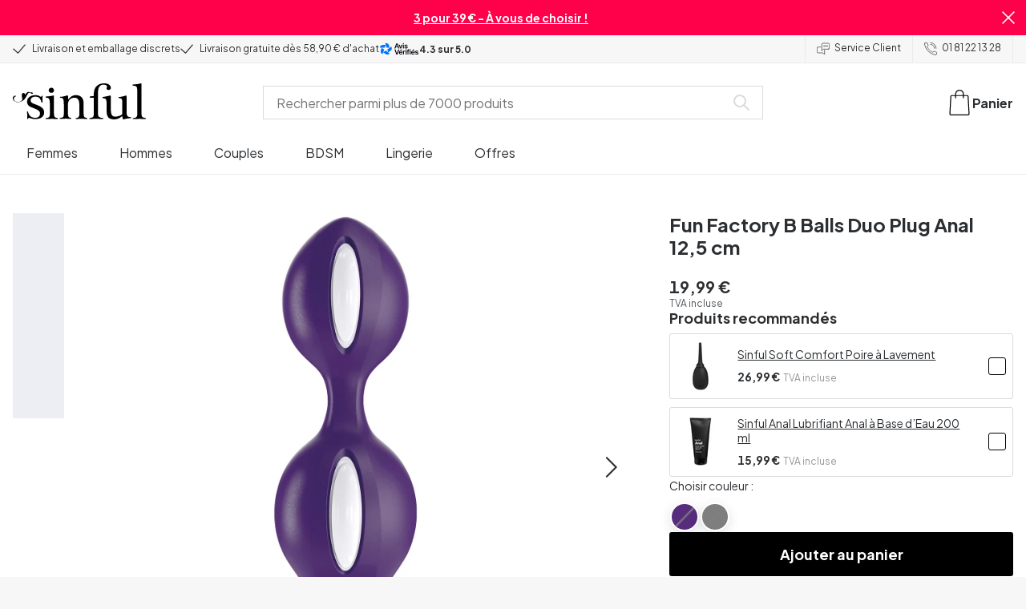

--- FILE ---
content_type: application/javascript; charset=UTF-8
request_url: https://www.sinful.fr/_next/static/chunks/5326-9797ec538f134200.js
body_size: 13293
content:
try{!function(){var e="undefined"!=typeof window?window:"undefined"!=typeof global?global:"undefined"!=typeof globalThis?globalThis:"undefined"!=typeof self?self:{},t=(new e.Error).stack;t&&(e._sentryDebugIds=e._sentryDebugIds||{},e._sentryDebugIds[t]="9a0f6b3f-5dfb-4faa-9268-a4f322daaf87",e._sentryDebugIdIdentifier="sentry-dbid-9a0f6b3f-5dfb-4faa-9268-a4f322daaf87")}()}catch(e){}try{!function(){var e="undefined"!=typeof window?window:"undefined"!=typeof global?global:"undefined"!=typeof globalThis?globalThis:"undefined"!=typeof self?self:{},t=(new e.Error).stack;t&&(e._sentryDebugIds=e._sentryDebugIds||{},e._sentryDebugIds[t]="9a0f6b3f-5dfb-4faa-9268-a4f322daaf87",e._sentryDebugIdIdentifier="sentry-dbid-9a0f6b3f-5dfb-4faa-9268-a4f322daaf87")}()}catch(e){}"use strict";(self.webpackChunk_N_E=self.webpackChunk_N_E||[]).push([[5326],{36183:(e,t,r)=>{r.d(t,{O:()=>i});var i={uid:"blt7e507705ee0f6940",_version:102,locale:"fr-fr",article_page:{label_updated_date:"Mis \xe0 jour le",table_of_content:"Sommaire",articles_progressbar_text:"Vous avez vu {{x}} articles sur {{y}}",related_articles:"Articles similaires",see_all:"Voir tout",showing_articles_amount:"{{x}} articles disponibles"},basket_page:{basket_content_title:"Panier",buy_more_cta:"Continuer mes achats",remove_item_cta:"Retirer l'article",basket_summary_title:"R\xe9sum\xe9 de la commande",delivery_counter:"",basket_voucher_discount:"Code de r\xe9duction",proceed_to_checkout:"Finaliser la commande",basket_subtotal:"Sous-total",basket_delivery:"Traitement et livraison",basket_grand_total:"Total",empty_basket:"Votre panier est vide",discount_code_form_closed_title:"Utiliser un code r\xe9duction - Cliquer ici",discount_code_form_open_title:"Retirer une carte cadeau ou un code de r\xe9duction",discount_code_input_placeholder:"Saisir votre code",discount_code_button_text:"Appliquer le code de r\xe9duction",in_stock:"En stock",out_of_stock:"En rupture de stock",invalid_basket:"Vous avez des produits qui ne sont plus en stock dans votre panier.",basket_summary_your_savings:"Votre r\xe9duction",dialog_clear_basket:"Vider votre panier",dialog_error_title:"Une erreur est survenue",item_you_save_percentage:"Vous \xe9conomisez {{x}} %",dialog_errors:{address_error:"Malheureusement, le syst\xe8me ne reconna\xeet pas votre adresse. Veuillez v\xe9rifier qu'elle est correctement \xe9crite.",cart_not_found_error:"Erreur du panier. Ouvrez une nouvelle fen\xeatre, videz le cache du navigateur et refaites votre panier.",creating_cart_error:"Erreur technique. Si le probl\xe8me survient \xe0 nouveau, veuillez contacter notre service client.",droppoint_error:"Malheureusement, le syst\xe8me ne reconna\xeet pas le lieu de livraison que vous avez choisi. Veuillez choisir un autre lieu de livraison.",item_quantity_exceeded_error:"Vous ne pouvez commander cet article qu'en 10 exemplaires. Si vous souhaitez en acheter davantage, veuillez contacter notre service client.",line_item_sku_identification_error:"Malheureusement, le produit n'est pas reconnu par le syst\xe8me. Veuillez s\xe9lectionner un autre produit ou contacter notre service client.",method_not_allowed_error:"Erreur technique. Si le probl\xe8me survient \xe0 nouveau, veuillez contacter notre service client.",not_found_error:"Erreur technique. Si le probl\xe8me survient \xe0 nouveau, veuillez contacter notre service client.",payment_method_error:"Erreur de m\xe9thode de paiement. Veuillez choisir un autre mode de paiement.",shipping_method_error:"Malheureusement, le mode de livraison que vous avez choisi ne fonctionne pas. Veuillez choisir un autre mode de livraison.",validation_error:"Erreur technique. Si le probl\xe8me survient \xe0 nouveau, veuillez contacter notre service client.",no_available_shipping_options_error:"Il se peut que vous deviez ajuster le panier d'achat pour passer la commande. En raison du poids, de la taille et de l'adresse de livraison, les options d'exp\xe9dition peuvent ne pas \xeatre disponibles."},discount:{cart_does_not_fulfill_discount_code:"Le panier ne remplit pas les conditions pour utiliser ce code de r\xe9duction",discount_code_added:"Code de r\xe9duction ajout\xe9 pour les articles qui remplissent les conditions requises.",discount_code_could_not_be_removed:"Le code de r\xe9duction ne peut pas \xeatre retir\xe9",discount_code_not_applicable:"Le code de r\xe9duction {{x}} ne peut pas \xeatre appliqu\xe9",discount_code_not_valid:"Code de r\xe9duction invalide",discount_code_removed:"Code de r\xe9duction retir\xe9"},free_gift_removed:"Vous avez retir\xe9 le cadeau gratuit.",gift_line_item_out_of_stock:"L'offre est \xe9puis\xe9e ! Vous ne recevrez pas l'article gratuit m\xeame si le code de r\xe9duction est rentr\xe9 en passant commande.",meta_description:"Panier",meta_title:"Panier",out_of_stock_notification:"Le produit {{x}} n'est plus en stock. Merci de le retirer de votre panier.",product_discount:"Promotion",gift_card:"Carte cadeau",recommendation_title:"Vous aimerez aussi"},blog:{load_more_blog:"Lire plus",read_more_blog:"Lire plus",breadcrumb_blog:"Blog"},category_page:{all_products_heading:"Tous les produits",filter_sort_by:"Trier par",filter_showing_text:"{{y}} produit(s)",filter_progressbar_text:"Vous avez consult\xe9 {{x}} produit(s) sur {{y}} ",load_more:"Voir plus",button_show_all_x_products:"Voir les {{x}} produits",filter_text:"Filtres",button_load_previous:"Voir pr\xe9c\xe9dent",seo_pagination_site:"Page",sinful_guide_slider_title:"Ce qu’en pensent nos clients"},checkout_page:{invoice_address:"Adresse de facturation",delivery_options:"Traitement et livraison",payment_options:"Choisir le mode de paiement",first_name:"Pr\xe9nom",validation_text_first_name:"Ce champ est obligatoire",last_name:"Nom",validation_text_last_name:"Ce champ est obligatoire",street_address:"Adresse - Num\xe9ro et rue",validation_text_street_address:"Ce champs est obligatoire",zip_postal_code:"Code postal (5 chiffres)",validation_text_zip_postal_code:"Ce champ est obligatoire",city:"Ville",validation_text_city:"Ce champ est obligatoire",country:"Pays",validation_text_country:"Ce champ est obligatoire",email:"E-mail",validation_text_email:"Veuillez fournir une adresse e-mail valide",validation_text_2_email:"Veuillez fournir une adresse e-mail valide",telephone:"T\xe9l\xe9phone",validation_text_telephone:"Ce champ est obligatoire",proceed_to_payment:"Acc\xe9der au paiement",droppoints_close_to:"Point relais \xe0 proximit\xe9 :",enter_postcode:"Code postal",droppoint_info_text:"REMARQUE : Si le point relais que vous avez s\xe9lectionn\xe9 ne peut pas recevoir de colis lors de la livraison (surcharge, fermeture...), votre colis sera dirig\xe9 vers un autre point relais \xe0 proximit\xe9.",validation_text_droppoints_close_to:"Ce champ est obligatoire",send_to_another_address:"Envoyer \xe0 une autre adresse",order_summary_box_title:"R\xe9sum\xe9 de la commande",email_signup:'<p>Inscrivez-moi \xe0 la newsletter par e-mail. Vous pouvez vous d\xe9sabonner \xe0 tout moment. Nous traitons vos donn\xe9es conform\xe9ment \xe0 notre <a href="/politique-de-confidentialite" target="_self">politique de confidentialit\xe9</a>.</p>',terms_contions:'<span>J\'accepte les<span>&nbsp;</span></span><a href="/conditions-generales" target="_self">conditions g\xe9n\xe9rales de vente</a> et la <a href="/politique-de-confidentialite" target="_self">politique de confidentialit\xe9</a>.<span><span>&nbsp;J</span>\'ai v\xe9rifi\xe9 ma commande et mes d\xe9tails de livraison et de facturation.</span>',validation_text_terms_conditions:"Accepter les conditions",checkout_usp_1:"Envoi discret et anonyme",checkout_usp_2:"Votre relev\xe9 bancaire indiquera \xab Mcompany ApS \xbb",amount_of_products:"Qt\xe9",company:"Si n\xe9cessaire, entreprise ou C/O",text_deliver_to:"Adresse de livraison",customer_number:"",help_text_customer_number:"",meta_description:"Sinful",meta_title:"Sinful",validation_text_customer_number:"",validation_text_missing_digit:"Votre adresse doit contenir au moins un chiffre",validation_text_missing_letter:"Votre adresse doit contenir au moins une lettre",choose_droppoint:"Choisir un point relais",delivery_method:"M\xe9thode de livraison choisie",droppoint:"Point relais choisi",edit:"Modifier",proceed:"Suivant",use_shipping_address:"Identique \xe0 l'adresse de facturation",email_signup_text:"Oui, envoyez-moi des campagnes personnalis\xe9es, des concours et des actualit\xe9s passionnantes sur les jouets \xe9rotiques, les accessoires et la lingerie.",email_signup_title:"Rejoignez 100 000 autres Fran\xe7ais\xb7es",light_permissions:'<p>Inscrivez-moi \xe0 la newsletter par e-mail. Vous pouvez vous d\xe9sabonner \xe0 tout moment. Nous traitons vos donn\xe9es conform\xe9ment \xe0 notre <a href="/politique-de-confidentialite" target="_self">politique de confidentialit\xe9</a>.</p>',light_permissions_text:"Nous vous enverrons r\xe9guli\xe8rement des e-mails marketing pour des produits similaires disponibles sur Sinful. D\xe9cochez la case si vous ne souhaitez pas en profiter.",close_map:"Fermer la carte",open_map:"Ouvrir la carte",no_rush_delivery:""},common:{breadcrumb_home:"Page d'accueil",close:"Fermer",continue_shopping:"Continuer vos achats",read_less:"Afficher moins",read_more:"Afficher plus",unknown_error:"Une erreur est survenue",fetch_more:"En savoir plus",cookies_update:"Mettre \xe0 jour le consentement aux cookies",cookie_content:"Veuillez accepter les cookies pour voir ce contenu.",download_here:"T\xe9l\xe9charger ici"},created_at:"2022-12-07T11:29:30.062Z",global_elements:{basket:"Panier",search_suggestions:{label_products:"Produits",label_content:"Inspiration",label_category_pages:"Cat\xe9gorie",label_brand_pages:"Marque",label_article_pages:"Blog",label_campaign_pages:"Campagne",label_customer_care:"Service client"},search_bar:"Rechercher parmi plus de 7000 produits",search_button:"Afficher les {{x}} r\xe9sultats",simple_search_button:"Recherche",no_results:'Aucun r\xe9sultat pour "{{x}}"',trustpilot_ratings:"",sorting:{sorting_label:"Trier par",sorting_option_most_popular:"Meilleures ventes",sorting_option_price:"Prix croissant",sorting_option_most_recent:"Nouveaut\xe9",sorting_option_price_desc:"Prix d\xe9croissant",sorting_option_best_reviewed_desc:"Le mieux not\xe9"},global_filters:{label_price:"Prix",label_brand:"Marque",label_color:"Couleur",chosen_filters:"Filtres choisis",reset_filters:"Tout effacer",label_on_sale:"En promotion",all_filters:"Tous les filtres",show_filters:"Filtres",show_all:"Voir tout",show_less:"Voir moins"},menu:"Menu",newsletter:{try_again:"R\xe9essayer"},results_for:"R\xe9sultats de recherche pour {{x}}",vat:"TVA incluse",footer:{da_dk:"Danemark",de_at:"Autriche",de_ch:"Suisse (allemand)",de_de:"Allemagne",en_gb:"Royaume-Uni",fi_fi:"Finlande",fr_be:"Belgique (fran\xe7ais)",fr_ch:"Suisse (fran\xe7ais)",fr_fr:"France",nb_no:"Norv\xe8ge",nl_be:"Belgique (n\xe9erlandais)",nl_nl:"Pays-Bas",sv_se:"Su\xe8de"}},invoice:{billing_address:"Adresse de facturation",delivery_address:"Adresse de livraison",discount_total:"Remise totale",invoice_headline:"Facture",invoice_number:"Num\xe9ro de la facture",name:"Nom",order_date:"Date de la commande",order_number:"Num\xe9ro de commande",payment_method:"Pay\xe9 avec",price:"Prix",quantity:"Quantit\xe9",sku:"SKU",subtotal:"Sous-total",total:"Total",vat:"TVA incluse",vat_number:"DK32887848",vat_number_headline:"Num\xe9ro de TVA",gift_card:"Carte-cadeau",net_amount:"Montant net",shipping:"Exp\xe9dition",pick_up_location:"Point relais",creditmemo_headline:"Note de cr\xe9dit",creditmemo_number:"Num\xe9ro de la note de cr\xe9dit",return_fee:"Frais de retour"},multi_language_modal:{alternative_language:"",content:"",primary_language:""},navigation:{label_category_pages:"Produits",label_campaign_pages:"Coups de cœur",mobile_text_contact_us:"Nous contacter",mobile_text_language_label:""},page_404:{header_404:"D\xe9sol\xe9 ! La page que vous recherchez est introuvable.",text_404:"Explorez nos cat\xe9gories ci-dessous ou utilisez la barre de recherche pour trouver ce que vous cherchez."},power_step_page:{continue_shopping:"Continuer mes achats",go_to_basket:"Voir mon panier",powerstep_title:"Ajout\xe9 au panier",text_recommendation_slider:"Pensez aussi \xe0 :",add_to_basket:"Ajouter au panier",quantity_and_summary:"Panier ({{x}}) total:",brand_slider_title:"Plus d'articles {{x}}",free_delivery_threshold:"Plus que {{threshold}} pour une livraison gratuite !",free_delivery_threshold_reached:"<p><strong>Parfait !</strong> Vous b\xe9n\xe9ficiez de la livraison gratuite sur votre commande !</p>"},product_page:{overview:"Vue d’ensemble",text_in_stock:"EN STOCK",text_not_in_stock:"EN RUPTURE DE STOCK",related_products:"Produits recommand\xe9s",add_to_cart:"Ajouter au panier",description:"Description du produit",details:"Informations suppl\xe9mentaires",benefits:"Avantages",recommended_products:"Vous aimerez aussi :",reviews:"Avis client",review_count_customers:"{{count}} clients",review_list_header:"Avis client ({{count}})",review_no_data:"Aucun avis client",review_no_data_text:"Il n'y a pas encore d'avis sur ce produit.",text_discontinued_product:"Ce produit n'est plus fabriqu\xe9.",text_size_guide:"Guide des tailles",variant_selection:"Choisir {{x}} :",in_stock_delivery_info:"Livraison 2-5 jours ouvr\xe9s",metadata:{meta_description:"Achetez {{product_name}} chez Sinful. Livraison discr\xe8te et excellent service client.",meta_title_long:"- Achetez Maintenant - Sinful",meta_title_short:"- Sinful"},review_form:{bad_review_indicator_text:"Mauvais",button_to_open_review_form:"Donnez mon avis",conditions:'<p>Consultez notre <a href="/politique-de-confidentialite" target="_blank">politique de confidentialit\xe9</a> et d\xe9couvrez comment nous utilisons les avis <a href="/conditions-generales" target="_blank">ici</a>.</p>',email_input_placeholder:"E-mail (ne sera pas affich\xe9 avec votre avis)",error_messages_content:"<p>Il y a malheureusement eu une erreur lors de la validation de votre avis. Veuillez r\xe9essayer.</p>",good_review_indicator_text:"G\xe9nial",headline_input_placeholder:"Ajoutez un titre \xe0 votre avis",name_input_placeholder:"Alias",review_content_input_placeholder:"Que devraient savoir les autres client\xb7es ?",submit_button_text:"Envoyer mon avis",success_messages_content:"<h3>Merci beaucoup !</h3><p>Votre avis est maintenant en cours de v\xe9rification.</p>",text_retry_button:"R\xe9essayer",title:"Partagez votre avis sur ce produit",under_star_rating_text:"\xc9crire un avis",star_rating_title:"Mon avis g\xe9n\xe9ral",review_content_validation_message:"Ce champ est obligatoire",feedback_recommendation:"Recommanderiez-vous ce produit ?",feedback_size:"Comment la taille convenait-elle ?",feedback_usage:"J’ai utilis\xe9 ce produit :",option_both:"Les deux",option_large_size:"Taille grande",option_no:"Non",option_no_answer:"Je pr\xe9f\xe8re ne pas r\xe9pondre",option_normal_size:"Taille conforme",option_small_size:"Taille petite",option_solo:"Solo",option_with_partner:"Avec un partenaire",option_yes:"Oui"},backorder:"Pr\xe9vu de retour en stock le {{x}}",review_machine_translated:"Traduction automatique de",go_to_product:"Voir le produit",add:"Ajouter",out_of_stock_slider_title:"Ce produit est en rupture de stock - D\xe9couvrez des best-sellers similaires",discontinued_slider_title:"Ce produit n'est plus fabriqu\xe9 - D\xe9couvrez des best-sellers similaires",back_in_stock_confirmation:"Tout est bon ! Nous te ferons savoir d\xe8s que le produit sera \xe0 nouveau disponible.",back_in_stock_get_notified:"Recevoir une notification",back_in_stock_notification_title:"Recevoir une notification lorsque l'article est de nouveau en stock.",distributor_information:"Informations sur le distributeur :",manufacturer_information:"Informations sur le fabricant :",product_safety_information:"S\xe9curit\xe9 du produit :",safety_information_drawer_title:"Informations sur le produit",safety_information_table_label:"S\xe9curit\xe9 du produit",safety_information_table_value:"Voir les informations sur le produit",supplier:"Du fournisseur",eu_responsible_information:"Personne responsable au sein de l'UE :",condom_safety_guide:"Guide de s\xe9curit\xe9 du pr\xe9servatif",products_viewed_after_viewing_product_recommendation:"D'autres clients ont \xe9galement consult\xe9",purchased_with_product_recommendation:"Les clients ayant achet\xe9 cet article ont \xe9galement achet\xe9",categories_label:"Cat\xe9gories",based_on_review_count:"Bas\xe9 sur {{count}} avis",confirmed_purchase:"Achat v\xe9rifi\xe9",original_language:"Langue d’origine",highlights:"Points forts",reviews_text:"avis",review_ai_text:"<p>Obtenez un r\xe9sum\xe9 rapide et facile \xe0 lire des principaux atouts et points faibles d’un produit.&nbsp;</p><p>Ce r\xe9sum\xe9 est fond\xe9 sur de v\xe9ritables avis clients, et nous utilisons l’IA pour mettre en lumi\xe8re les aspects les plus importants de tous les avis — positifs comme n\xe9gatifs. Cela vous aide \xe0 prendre une d\xe9cision s\xfbre et \xe9clair\xe9e, bas\xe9e sur l’exp\xe9rience r\xe9elle d’autres clients.</p>",text:"",text_review_ai_title:"R\xe9sum\xe9 avec IA de Sinful",text_review_summary_subtitle:"Avis des clients :",text_review_summary_title:"R\xe9sum\xe9 des avis"},search_page:{no_results_message:'<p>Nous n\'avons rien trouv\xe9 qui corresponde \xe0 votre recherche. Veuillez r\xe9essayer ou contacter notre <a href="/support" target="_self"><u>service client\xe8le</u></a>, qui se fera un plaisir de vous aider !</p><p></p>',no_results_title:"Oups ! Aucun r\xe9sultat n'a \xe9t\xe9 trouv\xe9 pour \xab {{x}} \xbb",grid_title:"Explorez plus de 7 000 produits",no_products_found_message:"Veuillez ajuster les filtres s\xe9lectionn\xe9s",no_products_found_title:"0 produits trouv\xe9s"},size_guide:{bust:"Tour de poitrine :",bust_text:"mesurez le tour de poitrine \xe0 l'endroit le plus large.",chest:"Tour de poitrine :",chest_text:"mesurez le tour de poitrine \xe0 l'endroit le plus large.",hips:"Tour de hanches :",hips_text:"mesurez le tour de hanches \xe0 l'endroit le plus large.",how_to_measure_yourself:"Comment prendre vos mesures",size_guide:"Guide des tailles",table_header:{bust:"Poitrine (cm)",chest:"Poitrine (cm)",cup:"Bonnet",eu:"EU",height:"Hauteur (cm)",hip:"Hanches (cm)",size:"Taille",waist:"Taille (cm)"},waist:"Tour de taille :",waist_text:"mesurez le tour de taille \xe0 l'endroit le plus \xe9troit."},streaming_page:{active_show_title:"",cookie_consent_text:"",cookie_update:"",past_show_title:"",planned_show_title:"",livestream_header:""},success_page:{success_page_text:"Merci pour votre achat, {{first_name}} !",text_success_info:"Votre num\xe9ro de commande est {{x}}. Vous recevrez un mail de confirmation tr\xe8s rapidement. Nous esp\xe9rons que vous aimerez votre commande !"},title:"Sinful Webshop Wordbook FR",updated_at:"2025-12-17T11:32:10.383Z",SSG_TYPE:"wordbook"}},41260:(e,t,r)=>{r.r(t),r.d(t,{MAX_CONTENT_LIMIT:()=>Z,PAGE_LIMIT:()=>ee,PRODUCT_LIMIT:()=>et,SearchContainer:()=>er,SearchContext:()=>v,SearchProvider:()=>m,applyElevioTypeFilter:()=>D,applyInStockFilter:()=>z,applyProductCategoryAvailableMarketsFilter:()=>P,applyPublishedFilter:()=>V,getCategoryPayload:()=>U,getContentTypeTranslationKey:()=>b,getPagePayload:()=>N,getPredictiveProductPayload:()=>T,getRelewiseProductProperties:()=>K,getRelewiseVariantProperties:()=>G,getSearchProductColorVariant:()=>A,isSearchCategory:()=>C,isSearchContent:()=>y,isSearchPage:()=>x,isSearchProduct:()=>h,mapCategoryResultToSearchCategory:()=>w,mapContentResultToSearchPage:()=>S,mapSearchResultToSearchProduct:()=>k,publishedDateKey:()=>O,usePredictiveCategories:()=>L,usePredictiveCategoriesResponseMock:()=>M,usePredictivePages:()=>E,usePredictiveProducts:()=>I,useSearch:()=>R,useSearchContext:()=>g,useSort:()=>B});var i=r(58363),a=r(10283),o=r(19317),n=r(2703),l=r(99153),s=r(19107),u=r(582),d=r(2375),c=r(19617),_=r(47662),p=r(99955),v=(0,i.createContext)({});function m(e){return(0,a.jsx)(v.Provider,{value:e.provider,children:e.children})}function g(){return(0,i.useContext)(v)}function f(e){let{queryKey:t,query:r,fetcher:a,limit:n}=e,l=(0,o.Ay)(()=>{if(!(r.length<2))return[t,r,n]},a),s=(0,i.useRef)(l);return(l.data||r.length<2)&&(s.current=l),s.current}function b(e){return({brand_page:"global_elements.search_suggestions.label_brand_pages",campaign_page:"global_elements.search_suggestions.label_campaign_pages",product_page:"global_elements.search_suggestions.label_products",category_page:"global_elements.search_suggestions.label_category_pages",new_article:"global_elements.search_suggestions.label_article_pages",content:"global_elements.search_suggestions.label_content",customer_care:"global_elements.search_suggestions.label_customer_care","Elevio Category":"global_elements.search_suggestions.label_customer_care","Elevio Article":"global_elements.search_suggestions.label_customer_care"})[e]}function h(e){return!!e&&void 0!==e.product_key}function y(e){return x(e)||C(e)}function x(e){return!!e&&void 0!==e.contentType}function C(e){return!!e&&void 0!==e.name}function P(e,t,r){let i=new n.StringDataValue(t.toUpperCase());e.or(e=>{e.addProductCategoryDataFilter("AvailableInMarkets",e=>e.addContainsCondition(i,"Any"),!1,!0).addProductCategoryDataFilter("published_".concat(r.toLowerCase()),e=>e.addEqualsCondition(n.DataValueFactory.boolean(!0)))})}function k(e,t,r){var i,a,o,n,s;let{results:u,hits:d,redirects:c}=e;try{return{suggestions:null!=(a=null==u?void 0:u.map(function(e){var t,i,a,o,n,s,u,d,c,_,p,v,m,g,f,b,h,y,x,C,P,k,S,w,z,V,D,A,q,I,T,j,F,R,B,E,N;let L=new URL(null==(i=e.variant)||null==(t=i.data)?void 0:t.Url.value).pathname.split("/")[2],U=null==(s=e.variant)||null==(n=s.data)||null==(o=n[(0,l.zX)(r)])||null==(a=o.value)?void 0:a.data;return{id:e.productId,sku:(null==(u=e.variant)?void 0:u.variantId)?[null==(d=e.variant)?void 0:d.variantId]:[],name:e.displayName,list_price:null!=(j=null==(c=e.variant)?void 0:c.listPrice)?j:0,image:null==(v=e.variant)||null==(p=v.data)||null==(_=p.ImageUrl)?void 0:_.value,dynamicPrice:null==(f=e.variant)||null==(g=f.data)||null==(m=g.DynamicPrice)?void 0:m.value,url:L,variant_id:null!=(F=null==(b=e.variant)?void 0:b.variantId)?F:"",in_stock:null==(y=e.data)||null==(h=y.InStock)?void 0:h.value,on_sale:null==(P=e.variant)||null==(C=P.data)||null==(x=C[E=r,"".concat(E.toUpperCase(),"_IsOnSale")])?void 0:x.value,product_key:null!=(R=null==(w=e.variant)||null==(S=w.data)||null==(k=S.product_key)?void 0:k.value)?R:0,price:null!=(B=null==(z=e.variant)?void 0:z.salesPrice)?B:0,sticker:{text:null==U||null==(V=U.Text)?void 0:V.value,type:null==U||null==(D=U.Type)?void 0:D.value,slug:null==U||null==(A=U.Slug)?void 0:A.value},reviews_ag:null==(I=e.data)||null==(q=I[N=r,"".concat(N.toUpperCase(),"_ReviewRating")])?void 0:q.value,allVariants:null==(T=e.allVariants)?void 0:T.map(e=>{var t,r,i,a,o,n,l,s,u,d,c,_,p,v,m;return{sku:e.variantId,inStock:null==(r=e.data)||null==(t=r.InStock)?void 0:t.value,color:null==(a=e.data)||null==(i=a.Color)?void 0:i.value,hexCode:null==(n=e.data)||null==(o=n.HexCode)?void 0:o.value,purchasingBlocked:null==(s=e.data)||null==(l=s.PurchasingBlocked)?void 0:l.value,variantSorting:null==(d=e.data)||null==(u=d.VariantSorting)?void 0:u.value,varyingAttributeLocalized:null==(_=e.data)||null==(c=_.VaryingAttributeLocalized)?void 0:c.value,colorLabel:null==(m=e.data)||null==(v=m.Colors_Label)||null==(p=v.value.$values)?void 0:p[0]}})}}))?a:[],hits:d,query:t,redirectSlug:null!=(o=null==c||null==(i=c[0])?void 0:i.destination)?o:void 0}}catch(e){return{suggestions:[],hits:d,query:t,redirectSlug:null!=(s=null==c||null==(n=c[0])?void 0:n.destination)?s:void 0}}}function S(e){try{var t,r;return null!=(r=null==(t=e.results)?void 0:t.map(e=>{var t,r,i,a,o,n,l,s,u;let{data:d,displayName:c,contentId:_}=e,p=null==d||null==(t=d.HasParentCategory)?void 0:t.value,v=null==d||null==(r=d.Type)?void 0:r.value,m="campaign_page"===v||"category_page"===v?null==d||null==(i=d.Navigation_title)?void 0:i.value:c,g="Elevio Category"===v?"/support/".concat(null==d||null==(a=d.OriginalId)?void 0:a.value):"Elevio Article"===v?"/support/".concat(p?null==d||null==(o=d.ParentCategoryId)?void 0:o.value:null==d||null==(n=d.CategoryId)?void 0:n.value,"#").concat(null==d||null==(l=d.OriginalId)?void 0:l.value):null!=(u=null==d||null==(s=d.Url)?void 0:s.value)?u:"";return{id:_,title:m,url:g,text:m,contentType:v}}))?r:[]}catch(e){return[]}}function w(e){try{var t,r;return null!=(r=null==(t=e.results)?void 0:t.map(e=>{var t,r,i,a;let{data:o,categoryId:n}=e;return{id:n,name:null==o||null==(t=o.Heading)?void 0:t.value,url:null==o||null==(r=o.Url)?void 0:r.value,contentType:(null==o||null==(i=o.Type)?void 0:i.value)==="ProductCategory"?"category_page":null==o||null==(a=o.Type)?void 0:a.value}}))?r:[]}catch(e){return[]}}function z(e){e.addVariantDataFilter("InStock",e=>e.addEqualsCondition({type:"Boolean",value:!0,isCollection:!1},!1),!0,!0,!1).addProductDataFilter("InStock",e=>e.addEqualsCondition({type:"Boolean",value:!0,isCollection:!1},!1),!0,!0,!1)}function V(e,t){e.addContentDataFilter("published_".concat(t.toLowerCase()),e=>e.addEqualsCondition(n.DataValueFactory.boolean(!0),!1),!0,!0)}function D(e){e.or(e=>{e.addContentDataFilter("Type",e=>e.addEqualsCondition(new n.StringDataValue("Elevio Category"),!1),!0,!1),e.addContentDataFilter("Type",e=>e.addEqualsCondition(new n.StringDataValue("Elevio Article"),!1),!0,!1)})}function A(e){if(e.allVariants&&e.allVariants.find(e=>"colour"===e.varyingAttributeLocalized))return{options:e.allVariants.map(e=>{var t,r,i;return{id:e.sku,outOfStock:!1===e.inStock,value:null!=(t=e.hexCode)?t:e.color?s.Cd[e.color]:"",label:null!=(i=null!=(r=e.colorLabel)?r:e.color)?i:"",order:e.variantSorting,discontinued:e.purchasingBlocked&&!e.inStock}}),variant:"color"}}function q(e,t){var r,i;return e.pagination(e=>(function(e,t){let{limit:r,page:i=1}=t;e.setPageSize(r).setPage(i)})(e,t)),e.setTerm(t.query),e.filters(e=>(0,u.dQ)(e,t.feed)),e.filters(e=>z(e)),t.filters&&e.filters(t.filters),e.facets(e=>(function(e,t){let{facets:r}=t;r.forEach(t=>{var r,i,a,o,n,l;let{type:s,params:u}=t;if("BrandFacet"===s){let{selected:t,settings:r}=u;e.addBrandFacet(t,r)}else if("CategoryFacet"===s){let{categorySelectionStrategy:t,selected:r,settings:i}=u;e.addCategoryFacet(t,r,i)}else if("SalesPriceRangeFacet"===s){let{priceSelectionStrategy:t,selected:a,settings:o}=u;e.addSalesPriceRangeFacet(t,null!=(r=null==a?void 0:a.lowerBoundInclusive)?r:void 0,null!=(i=null==a?void 0:a.upperBoundInclusive)?i:void 0,o)}else if("ListPriceRangeFacet"===s){let{priceSelectionStrategy:t,selected:r,settings:i}=u;e.addListPriceRangeFacet(t,null!=(a=null==r?void 0:r.lowerBoundInclusive)?a:void 0,null!=(o=null==r?void 0:r.upperBoundInclusive)?o:void 0,i)}else if("VariantSpecificationFacet"===s){let{selected:t,settings:r,key:i}=u;e.addVariantSpecificationFacet(i,t,r)}else if("ProductAssortmentFacet"===s){let{selected:t,settings:r}=u;e.addProductCategoryAssortmentFacet(t,r)}else if("ContentAssortmentFacet"===s){let{selected:t,settings:r}=u;e.addContentAssortmentFacet(t,r)}else if("ProductDataDoubleRangeFacet"===s){let{selected:t,dataSelectionStrategy:r,settings:i,key:a}=u;e.addProductDataDoubleRangeFacet(a,r,null!=(n=null==t?void 0:t.lowerBoundInclusive)?n:void 0,null!=(l=null==t?void 0:t.upperBoundInclusive)?l:void 0,i)}else if("ProductDataBooleanValueFacet"===s){let{dataSelectionStrategy:t,collectionFilterType:r,selected:i,settings:a,key:o}=u;e.addProductDataBooleanValueFacet(o,t,i,null!=r?r:void 0,a)}else if("ProductDataDoubleValueFacet"===s){let{dataSelectionStrategy:t,selected:r,collectionFilterType:i,settings:a,key:o}=u;e.addProductDataDoubleValueFacet(o,t,r,null!=i?i:void 0,a)}else if("ProductDataStringValueFacet"===s){let{dataSelectionStrategy:t,selected:r,collectionFilterType:i,settings:a,key:o}=u;e.addProductDataStringValueFacet(o,t,r,null!=i?i:void 0,a)}else if("ContentDataBooleanValueFacet"===s){let{selected:t,settings:r,key:i,collectionFilterType:a}=u;e.addContentDataBooleanValueFacet(i,t,null!=a?a:void 0,r)}else if("ContentDataDoubleValueFacet"===s){let{selected:t,settings:r,key:i,collectionFilterType:a}=u;e.addContentDataDoubleValueFacet(i,t,null!=a?a:void 0,r)}else if("ContentDataStringValueFacet"===s){let{selected:t,settings:r,key:i,collectionFilterType:a}=u;e.addContentDataStringValueFacet(i,t,null!=a?a:void 0,r)}else if("ContentDataDoubleRangeFacet"===s){let{selected:t,settings:r,key:i}=u;e.addContentDataDoubleRangeFacet(i,null==t?void 0:t.lowerBoundInclusive,null==t?void 0:t.upperBoundInclusive,r)}else if("ContentDataDoubleRangesFacet"===s){let{selected:t,settings:r,key:i,predefinedRanges:a,expandedRangeSize:o}=u;e.addContentDataDoubleRangesFacet(i,null==a?void 0:a.map(e=>{var t,r;return{lowerBound:null!=(t=e.lowerBoundInclusive)?t:void 0,upperBound:null!=(r=e.upperBoundExclusive)?r:void 0}}),o,null==t?void 0:t.map(e=>{var t,r;return{lowerBound:null!=(t=e.lowerBoundInclusive)?t:void 0,upperBound:null!=(r=e.upperBoundExclusive)?r:void 0}}),r)}else if("ProductDataObjectFacet"===s){let{key:t,selectionStrategy:r,builder:i,filter:a,settings:o}=u;e.addProductDataObjectFacet(t,r,i,a,o)}})})(e,t)),e.sorting(e=>(function e(t,r){if(r){let{type:i,params:a}=r;if("sortByProductPopularity"===i){let{order:r,thenBy:i}=a;t.sortByProductPopularity(r,i?t=>e(t,i):void 0)}else if("sortByProductRelevance"===i){let{order:r,thenBy:i}=a;t.sortByProductRelevance(r,i?t=>e(t,i):void 0)}else if("sortByProductAttribute"===i){let{attribute:r,order:i,thenBy:o,mode:n}=a;t.sortByProductAttribute(r,i,o?t=>e(t,o):void 0,n)}else if("sortByProductData"===i){let{key:r,dataSelectionStrategy:i,order:o,thenBy:n,mode:l}=a;t.sortByProductData(r,i,o,n?t=>e(t,n):void 0,l)}else if("sortByProductVariantAttribute"===i){let{attribute:r,order:i,thenBy:o,mode:n}=a;t.sortByProductVariantAttribute(r,i,o?t=>e(t,o):void 0,n)}else if("sortByProductVariantSpecification"===i){let{key:r,order:i,thenBy:o,mode:n}=a;t.sortByProductVariantSpecification(r,i,o?t=>e(t,o):void 0,n)}else if("sortByProductDataObject"===i){let{dataSelectionStrategy:r,order:i,mode:o,valueSelector:n,thenBy:l}=a;t.sortByProductDataObject(r,i,n,l?t=>e(t,l):void 0,o)}}})(e,t.sort)),e.setSelectedProductProperties(null!=(r=t.productProperties)?r:{}),e.setSelectedVariantProperties(null!=(i=t.variantProperties)?i:{}),e.build()}function I(e){let{limit:t,query:r,productProperties:i,variantProperties:a}=e,{search:o}=g(),n=(0,l.ku)({displayedAtLocation:"search"});async function s(){if(!n)return{suggestions:[],hits:0,query:r};let e=T(r,n,t,i,a),{data:l}=await o(e);return k(l,r,n.feed)}return f({queryKey:n?"search/predictive":"",query:r,fetcher:s,limit:t})}function T(e,t,r,i,a){let{feed:o,...s}=t;return q(new n.ProductSearchBuilder(s),{query:e,limit:r,facets:[],feed:o,sort:{type:"sortByProductRelevance",params:{order:"Descending"}},productProperties:null!=i?i:(0,l.Hn)(o),variantProperties:null!=a?a:(0,l.tp)(o)})}function j(e){let t=e.available;if(!t)return 0;if(!Array.isArray(t)){var r;return null!=(r=t.hits)?r:0}return t.map(e=>{var t;return null!=(t=e.hits)?t:0}).reduce((e,t)=>e+t,0)}var F=new Map;function R(e){var t,r,a,o,s;let{query:u,limit:c,displayedAtLocation:_,facets:p,sort:v,filters:m,initialPage:f=1,productProperties:b,variantProperties:h}=e,{search:y}=g(),x=(0,l.ku)({displayedAtLocation:_}),C=null==x?void 0:x.feed,P=(0,i.useCallback)(async(e,t,r,i,a,o)=>{var s,u,d,c,_;let p=q(new n.ProductSearchBuilder({...x}),{query:t,limit:r,page:e,facets:i,sort:a,filters:o,feed:C||"",productProperties:null!=b?b:(0,l.Hn)(C||""),variantProperties:null!=h?h:(0,l.tp)(C||"")}),{data:v}=await y(p),m=F.has(t)?F.get(t):null!=(d=null==(u=v.facets)||null==(s=u.items)?void 0:s.sort((e,t)=>{let r=j(e),i=j(t);return r===i?0:r>i?-1:1}).map(e=>e.key||e.field))?d:[];return F.has(t)||F.set(t,m),{...k(v,t,C||""),page:e,total:null!=(c=v.hits)?c:0,facets:null!=(_=v.facets)?_:{},facetOrder:m}},[y,x,b,h,C]),S=!(null==u?void 0:u.length)||!x||!C,{data:w,...z}=(0,d.v_)({queryKey:e=>S?null:[e,u,c,p,v,m],initialPage:f,fetcher:P,getNextPageParam:e=>{if(!e||0===e.length)return;let t=e[e.length-1];if(!(t.suggestions.length<c))return t.page+1},getPrevPageParam:e=>{if(!e||0===e.length)return;let t=e[0];if(1!==t.page)return t.page-1},disableCache:!0});return{products:null!=(o=Object.values(null!=w?w:{}).flatMap(e=>e.suggestions))?o:[],total:null==(t=Object.values(null!=w?w:{})[0])?void 0:t.total,facets:null!=(s=null==(r=Object.values(null!=w?w:{})[0])?void 0:r.facets)?s:void 0,facetOrder:null==(a=Object.values(null!=w?w:{})[0])?void 0:a.facetOrder,...z}}function B(e){let{searchParams:t}=e,{storeKey:r}=(0,u.useStoreConfig)(),a=t.get("sort"),[o,n]=(0,i.useState)({sort:null!=a?a:"productRelevance_desc"}),l=function(e,t){let{sort:r}=e,[i,a]=r.split("_"),o="desc"!==a?"Ascending":"Descending";return"ListPrice"===i||"SalesPrice"===i?{type:"sortByProductVariantAttribute",params:{attribute:i,order:o,mode:"Auto"}}:"productRelevance"===i?{type:"sortByProductRelevance",params:{order:o}}:"ReviewRating"===i?{type:"sortByProductData",params:{dataSelectionStrategy:"VariantWithFallbackToProduct",mode:"Numerical",order:o,key:"".concat(t.toUpperCase(),"_").concat(i)}}:{type:"sortByProductPopularity",params:{order:o}}}(o,r);return{...o,relewiseSort:l,setSorting:n}}function E(e){let{limit:t,query:r}=e,{contentSearch:i}=g(),a=(0,l.ku)({displayedAtLocation:"search-bar"});async function o(){if(!a)return[];let e=N(r,t,a),{data:o}=await i(e);return S(o)}return f({queryKey:a?"/v1/ContentSearchRequest":"",query:r,fetcher:o,limit:t})}function N(e,t,r){return new n.ContentSearchBuilder({...r}).pagination(e=>e.setPageSize(t)).setTerm(e).filters(e=>e.or(e=>{V(e,r.language),D(e)})).setContentProperties({displayName:!0,dataKeys:["Type","Navigation_title","Url","CategoryId","OriginalId","ParentCategoryId","HasParentCategory"]}).build()}function L(e){let{limit:t,query:r}=e,{categorySearch:i}=g(),a=(0,l.ku)({displayedAtLocation:"search-bar"});async function o(){if(!a)return[];let e=U(r,a),{data:t}=await i(e);return w(t)}return f({queryKey:a?"v1/ProductCategorySearchRequest":"",query:r,fetcher:o,limit:t})}function U(e,t){return new n.ProductCategorySearchBuilder({...t}).setTerm(e).setSelectedCategoryProperties({dataKeys:["Url","Type","Heading"]}).filters(e=>P(e,t.feed,t.language)).build()}var M={results:[{categoryId:"bltc407b3a7bbd05a32",displayName:"Dildoer til kvinder",data:{Url:{value:"/kvinder/dildoer"},Type:{value:"ProductCategory"},Heading:{value:"Dildoer til kvinder"}}}]};function O(e){return"".concat(e.toUpperCase(),"_PublishedDate")}function G(e){return{pricing:!0,dataKeys:["ImageUrl","Url","".concat(e.toUpperCase(),"_IsOnSale")]}}function K(e){return{displayName:!0,allData:!0,dataKeys:["".concat(e.toUpperCase(),"_ReviewRating")]}}function H(e){let{onChange:t,displayValue:r,onSearch:o,ref:n,...l}=e,{i18n:s}=(0,u.useStoreConfig)(),{value:d}=l,p=(0,i.useCallback)(()=>{o&&o()},[o]),v=(0,i.useCallback)(()=>{t({target:{value:""}})},[t]);return(0,a.jsxs)(_.xA,{alignItems:"center",className:"_12xnrmv2",columnGap:{mobile:"xs",tablet:"md"},columns:"1fr min-content",px:{mobile:"xs1",tablet:"sm"},rows:"min-content",children:[(0,a.jsx)(c.G.Input,{as:i.Fragment,onChange:t,displayValue:r,children:(0,a.jsx)("input",{className:"_12xnrmv3",...l,ref:n,autoComplete:"off",placeholder:s.t("global_elements.search_bar")})}),!!d&&(0,a.jsx)(_.US,{size:"md",className:"_12xnrmv1",onClick:v,cursor:"pointer"}),!d&&(0,a.jsx)(_.WI,{className:"_12xnrmv0",onClick:p,cursor:"pointer"})]})}function Y(e){let{title:t,type:r,isSelected:i,className:o}=e;return(0,a.jsxs)(_.az,{flex:!0,flexDirection:"row",justifyContent:"space-between",alignItems:"center",columnGap:{mobile:"sm",tablet:"lg"},className:(0,_.$z)((0,_.UV)({border:1,p:"sm"}),o),children:[(0,a.jsx)(_.EY,{size:{mobile:"sm",tablet:"md"},bold:i,children:t}),r&&(0,a.jsx)(_.EY,{size:{mobile:"xs",tablet:"xs"},className:(0,_.$z)((0,_.UV)({border:1,p:"xs1"}),"_1ne3h060"),children:r})]})}function W(e){let{image:t,name:r,price:i,hasDynamicPrice:o=!1,fraction:n,discount:l,className:d}=e,{currency:c,locale:v}=(0,u.useStoreConfig)();return(0,a.jsxs)(_.az,{flex:!0,flexDirection:"row",alignItems:"center",py:"xs",px:"sm",border:1,columnGap:{mobile:"sm",tablet:"lg"},className:d,children:[(0,a.jsx)(_.hT,{src:t||p.__,width:70,height:70,className:"_31ndyv0"}),(0,a.jsx)(_.EY,{size:{mobile:"sm",tablet:"md"},children:r}),(0,a.jsx)(_.az,{ml:"auto",children:i&&(0,a.jsx)(s.gm,{amount:i,currencyCode:c,locale:v,variant:s.jS.VERTICAL,bold:!0,size:{mobile:"sm",tablet:"md"},fraction:n,hasDynamicPrice:o,discount:l?{amount:l}:void 0})})]})}function Q(e){let{item:t,children:r}=e;return(0,a.jsx)(c.G.Option,{as:"div",value:t,children:e=>{let{active:t}=e;return(0,a.jsx)(_.az,{className:(0,_.UV)({backgroundColor:t?"gray20":"transparent",cursor:"pointer"}),children:r&&r({active:t})})}},t.id)}function $(e){var t,r,i;let{query:o,products:n,pages:l,categories:s,onClickButton:d}=e,{i18n:p}=(0,u.useStoreConfig)(),v=!!(null==s?void 0:s.length)||!!(null==l?void 0:l.length),m=!((null==n?void 0:n.suggestions.length)||(null==s?void 0:s.length)||(null==l?void 0:l.length)),g=(null!=(r=null==l?void 0:l.length)?r:0>ee)?Z-ee:Z-(null!=(i=null==l?void 0:l.length)?i:0);return(0,a.jsxs)(_.xA,{rowGap:{mobile:"md",tablet:void 0},position:{mobile:"relative",tablet:"absolute"},className:(0,_.$z)("urwi280",(0,_.UV)({maxWidth:{mobile:"full",tablet:"full",laptop:"md",desktop:"lg",oversize:"xl"}})),children:[m&&(0,a.jsx)(_.az,{flex:!0,gap:"xs2",children:(0,a.jsx)(_.EY,{dangerouslySetInnerHTML:{__html:p.t("global_elements.no_results",{x:"<strong>"+o+"</strong>",interpolation:{escapeValue:!1}})}})}),!!(null==n||null==(t=n.suggestions)?void 0:t.length)&&(0,a.jsxs)(J,{border:v,children:[(0,a.jsxs)(_.az,{flex:!0,flexDirection:"column",rowGap:"xs2",children:[(0,a.jsx)(_.EY,{size:"lg",bold:!0,children:p.t("global_elements.search_suggestions.label_products")}),(0,a.jsx)(Q,{item:{name:"",id:"",list_price:0,price:0,sku:[""],product_key:-1,url:"",dynamicPrice:!1}}),(0,a.jsx)(X,{items:n.suggestions,limit:et})]}),!!n.hits&&(0,a.jsx)(c.G.Button,{as:_.$n,className:(0,_.UV)({width:"full",mt:"sm"}),onClick:d,type:"primary",children:p.t("global_elements.search_button",{x:n.hits})})]}),(!!(null==s?void 0:s.length)||!!(null==l?void 0:l.length))&&(0,a.jsx)(J,{children:(0,a.jsxs)(_.az,{flex:!0,flexDirection:"column",rowGap:"xs2",children:[(0,a.jsx)(_.EY,{size:"lg",bold:!0,className:(0,_.UV)({marginBottom:"xs2"}),children:p.t("global_elements.search_suggestions.label_content")}),s&&(0,a.jsx)(X,{items:s,limit:g}),l&&(0,a.jsx)(X,{items:l,limit:Z-g})]})})]})}function J(e){let{border:t=!1,children:r}=e;return(0,a.jsx)(_.az,{flex:!0,flexDirection:{mobile:"column-reverse",tablet:"column"},width:"full",gap:"xs1",rowGap:{mobile:"md",tablet:"xs1"},className:t?(0,_.UV)({borderRight:{mobile:0,tablet:1},paddingRight:{mobile:"none",tablet:"xl2"}}):"",children:r})}function X(e){let{items:t,limit:r=Z}=e,{i18n:i}=(0,u.useStoreConfig)();return(0,a.jsx)(a.Fragment,{children:t.filter(e=>!!e).slice(0,r).map((e,t)=>(0,a.jsx)(Q,{item:e,children:t=>{let{active:r}=t;return h(e)?(0,a.jsx)(W,{image:e.image,name:e.name,price:e.list_price,discount:e.on_sale?e.price:void 0,hasDynamicPrice:!!e.dynamicPrice,fraction:1}):(0,a.jsx)(Y,{title:C(e)?e.name:e.title,type:e.contentType?i.t(b(e.contentType)):void 0,isSelected:r})}},e.id))})}var Z=7,ee=3,et=4;function er(e){let{onSearch:t,onShowAll:r,selectedItem:o,query:u,setSelectedItem:d,setQuery:p,productProperties:v,variantProperties:m}=e,b=(0,s.d7)(u,250),h=(0,i.useRef)(null),[y,{setTrue:x,setFalse:C}]=(0,s.Cg)(!1),P=(0,l.ku)({displayedAtLocation:"search-bar"}),z=P?U(b,P):void 0,V=P?N(b,Z,P):void 0,D=P?T(b,P,et,v,m):void 0,A=z?{type:"category",request:z,transform:w}:void 0,q=V?{type:"content",request:V,transform:S}:void 0,I=D?{type:"product",request:D,transform:k}:void 0,{data:j}=function(e){var t,r;let{requests:i,displayedAtLocation:a}=e,{batchSearch:o}=g(),s=(0,l.ku)({displayedAtLocation:a}),u=null==s?void 0:s.feed,d=s?{user:s.user,currency:s.currency,language:s.language,displayedAtLocation:s.displayedAtLocation}:void 0;async function c(){var e;let t=new n.SearchCollectionBuilder(d);i.forEach(e=>{let{request:r}=e;t.addRequest(r)});let r=t.build(),{data:a}=await o(r);return null==(e=a.responses)?void 0:e.map((e,t)=>{let{transform:r,request:a}=i[t];return r(e,a.term||"",u||"")})}return f({queryKey:"v1/SearchRequestCollection",limit:0,query:(null==i||null==(r=i[0])||null==(t=r.request)?void 0:t.term)||"",fetcher:c})}({requests:A&&q&&I?[A,q,I]:[],displayedAtLocation:(null==P?void 0:P.displayedAtLocation)||""}),F=null==j?void 0:j[0],R=null==j?void 0:j[1],B=null==j?void 0:j[2],{minWidth:E}=(0,s.dv)(),L=E<_.fi.tablet,M=(0,i.useCallback)(e=>{var t;return null!=(t=ei(e))?t:u},[u]),O=(0,i.useCallback)(e=>{p(e.target.value),e.target.value||d(void 0)},[p,d]),G=(0,i.useCallback)(e=>{var r;u&&"Enter"===e.key&&(t({query:u,item:(null==o?void 0:o.id)===""?void 0:o,redirectSlug:null==B?void 0:B.redirectSlug}),null==(r=h.current)||r.blur(),L&&C())},[u,t,o,null==B?void 0:B.redirectSlug,L,C]),K=(0,i.useCallback)(()=>{var e;u&&(t({query:u,item:(null==o?void 0:o.id)===""?void 0:o,redirectSlug:null==B?void 0:B.redirectSlug}),null==(e=h.current)||e.blur(),L&&C())},[C,L,t,u,o,null==B?void 0:B.redirectSlug]),Y=(0,i.useCallback)(e=>{var r,i;let a=null!=(i=null==B?void 0:B.suggestions.findIndex(t=>t.id===(null==e?void 0:e.id)))?i:0;if(d(e),!e)return;let o=e.id?ei(e):u;p(null!=o?o:""),t({query:u,item:-1===e.product_key?void 0:e,redirectSlug:null==B?void 0:B.redirectSlug,index:a}),null==(r=h.current)||r.blur(),L&&C()},[null==B?void 0:B.suggestions,null==B?void 0:B.redirectSlug,d,u,p,t,L,C]),W=(0,i.useCallback)(()=>{var e,t;u&&(r(null!=(t=null==B?void 0:B.query)?t:u,null==B?void 0:B.redirectSlug),null==(e=h.current)||e.blur(),L&&C())},[u,r,null==B?void 0:B.query,L,C,null==B?void 0:B.redirectSlug]),Q={onKeyUp:G,value:u,onChange:O,displayValue:M,onSearch:K},J={products:B,categories:F,pages:R,onClickButton:W,query:u};return(0,a.jsxs)(c.G,{as:"div",className:(0,_.UV)({width:"full"}),value:null!=o?o:{},onChange:Y,nullable:!0,children:[(0,a.jsx)(H,{...Q,ref:h,onClick:L?x:void 0}),L?(0,a.jsx)(s.aF,{isOpen:y,header:(0,a.jsx)(H,{ref:h,...Q}),onClose:C,closeSlot:(0,a.jsx)(s.HM,{asChild:!0,children:(0,a.jsx)(_.D9,{cursor:"pointer"})}),closeSlotPosition:"start",children:(B||F||R)&&(0,a.jsx)($,{...J})}):(0,a.jsx)(c.G.Options,{className:(0,_.UV)({width:"full"}),as:"div",children:(B||F||R)&&(0,a.jsx)($,{...J})})]})}function ei(e){if(e)return h(e)||C(e)?e.name:e.title}},41303:(e,t,r)=>{r.d(t,{i:()=>n});var i=r(36183),a=r(66112),o=r(37811);let n=new a.g7({currency:"EUR",locale:"fr-FR",storeKey:"fr",country:"fr",paintDynamicPrice:!!Number(o.env.PAINT_PRICE_WAR),showLitrePrice:!!Number("0")},i.O)}}]);

--- FILE ---
content_type: application/javascript; charset=UTF-8
request_url: https://www.sinful.fr/_next/static/chunks/app/p/%5Burl%5D/%5Bsku%5D/layout-61b2f54b9acc1cd6.js
body_size: 298
content:
try{!function(){var e="undefined"!=typeof window?window:"undefined"!=typeof global?global:"undefined"!=typeof globalThis?globalThis:"undefined"!=typeof self?self:{},n=(new e.Error).stack;n&&(e._sentryDebugIds=e._sentryDebugIds||{},e._sentryDebugIds[n]="26438d47-008d-404a-b0e1-d2b2c6202548",e._sentryDebugIdIdentifier="sentry-dbid-26438d47-008d-404a-b0e1-d2b2c6202548")}()}catch(e){}try{!function(){var e="undefined"!=typeof window?window:"undefined"!=typeof global?global:"undefined"!=typeof globalThis?globalThis:"undefined"!=typeof self?self:{},n=(new e.Error).stack;n&&(e._sentryDebugIds=e._sentryDebugIds||{},e._sentryDebugIds[n]="26438d47-008d-404a-b0e1-d2b2c6202548",e._sentryDebugIdIdentifier="sentry-dbid-26438d47-008d-404a-b0e1-d2b2c6202548")}()}catch(e){}(self.webpackChunk_N_E=self.webpackChunk_N_E||[]).push([[9206],{11895:(e,n,t)=>{"use strict";t.d(n,{Footer:()=>a});var s=t(10283),r=t(93345),d=t(29181),u=t(66112),o=t(83341);function a(e){let{canonicals:n}=e,t=(0,o.usePathname)(),a=t===u.BV.checkout(),i=t===u.BV.shoppingCart();return(0,s.jsx)(r.LayoutFooter,{layout:d.s,isCheckoutPage:a,isShoppingCartPage:i,canonicals:n})}},52610:(e,n,t)=>{Promise.resolve().then(t.bind(t,11895)),Promise.resolve().then(t.t.bind(t,82215,23)),Promise.resolve().then(t.bind(t,582)),Promise.resolve().then(t.bind(t,19107))},82215:()=>{},83341:(e,n,t)=>{"use strict";var s=t(39225);t.o(s,"usePathname")&&t.d(n,{usePathname:function(){return s.usePathname}}),t.o(s,"useRouter")&&t.d(n,{useRouter:function(){return s.useRouter}}),t.o(s,"useSearchParams")&&t.d(n,{useSearchParams:function(){return s.useSearchParams}}),t.o(s,"useSelectedLayoutSegment")&&t.d(n,{useSelectedLayoutSegment:function(){return s.useSelectedLayoutSegment}}),t.o(s,"useServerInsertedHTML")&&t.d(n,{useServerInsertedHTML:function(){return s.useServerInsertedHTML}})}},e=>{e.O(0,[9614,3699,7926,8258,7662,3345,9181,2983,6681,7358],()=>e(e.s=52610)),_N_E=e.O()}]);

--- FILE ---
content_type: application/javascript; charset=UTF-8
request_url: https://www.sinful.fr/_next/static/chunks/main-app-7b2c785aaa31ac2d.js
body_size: 1063
content:
try{!function(){var e="undefined"!=typeof window?window:"undefined"!=typeof global?global:"undefined"!=typeof globalThis?globalThis:"undefined"!=typeof self?self:{},a=(new e.Error).stack;a&&(e._sentryDebugIds=e._sentryDebugIds||{},e._sentryDebugIds[a]="92972e2f-5c2f-45ce-96ab-9b8b84af3934",e._sentryDebugIdIdentifier="sentry-dbid-92972e2f-5c2f-45ce-96ab-9b8b84af3934")}()}catch(e){}try{!function(){var e="undefined"!=typeof window?window:"undefined"!=typeof global?global:"undefined"!=typeof globalThis?globalThis:"undefined"!=typeof self?self:{},a=(new e.Error).stack;a&&(e._sentryDebugIds=e._sentryDebugIds||{},e._sentryDebugIds[a]="92972e2f-5c2f-45ce-96ab-9b8b84af3934",e._sentryDebugIdIdentifier="sentry-dbid-92972e2f-5c2f-45ce-96ab-9b8b84af3934")}()}catch(e){}(self.webpackChunk_N_E=self.webpackChunk_N_E||[]).push([[7358],{6401:(e,a,t)=>{Promise.resolve().then(t.t.bind(t,89836,23)),Promise.resolve().then(t.t.bind(t,82004,23)),Promise.resolve().then(t.t.bind(t,80389,23)),Promise.resolve().then(t.t.bind(t,3525,23)),Promise.resolve().then(t.t.bind(t,67089,23)),Promise.resolve().then(t.t.bind(t,56955,23)),Promise.resolve().then(t.t.bind(t,50081,23)),Promise.resolve().then(t.bind(t,353))},35782:(e,a,t)=>{"use strict";t.r(a),t.d(a,{onRouterTransitionStart:()=>p});var s=t(62302),r=t(12435),i=t(43290),o=t(37811);globalThis._sentryRewritesTunnelPath=void 0,globalThis.SENTRY_RELEASE={id:"379b91ea7f5523f95db4e60240f1d9640ac24ed6"},globalThis._sentryBasePath=void 0,globalThis._sentryNextJsVersion="15.4.10",globalThis._sentryRewriteFramesAssetPrefixPath="",globalThis._sentryAssetPrefix=void 0,globalThis._sentryExperimentalThirdPartyOriginStackFrames=void 0,globalThis._sentryRouteManifest='{"dynamicRoutes":[{"path":"/:page*","regex":"^/(.+)$","paramNames":["page"],"hasOptionalPrefix":false},{"path":"/blog/tag/:page","regex":"^/blog/tag/([^/]+)$","paramNames":["page"],"hasOptionalPrefix":false},{"path":"/blog/type/:page","regex":"^/blog/type/([^/]+)$","paramNames":["page"],"hasOptionalPrefix":false},{"path":"/p/:url/:sku","regex":"^/p/([^/]+)/([^/]+)$","paramNames":["url","sku"],"hasOptionalPrefix":false},{"path":"/support/:category*?","regex":"^/support(?:/(.*))?$","paramNames":["category"],"hasOptionalPrefix":false}],"staticRoutes":[{"path":"/"},{"path":"/brands"},{"path":"/cart"},{"path":"/checkout"},{"path":"/cookies"},{"path":"/live"},{"path":"/order/success"},{"path":"/preview"},{"path":"/search"}],"isrRoutes":["/:page*","/blog/tag/:page","/blog/type/:page","/p/:url/:sku","/support/:category*?"]}',globalThis._sentryRewritesTunnelPath=void 0,globalThis.SENTRY_RELEASE={id:"379b91ea7f5523f95db4e60240f1d9640ac24ed6"},globalThis._sentryBasePath=void 0,globalThis._sentryNextJsVersion="15.4.10",globalThis._sentryRewriteFramesAssetPrefixPath="",globalThis._sentryAssetPrefix=void 0,globalThis._sentryExperimentalThirdPartyOriginStackFrames=void 0,globalThis._sentryRouteManifest='{"dynamicRoutes":[{"path":"/:page*","regex":"^/(.+)$","paramNames":["page"],"hasOptionalPrefix":false},{"path":"/blog/tag/:page","regex":"^/blog/tag/([^/]+)$","paramNames":["page"],"hasOptionalPrefix":false},{"path":"/blog/type/:page","regex":"^/blog/type/([^/]+)$","paramNames":["page"],"hasOptionalPrefix":false},{"path":"/p/:url/:sku","regex":"^/p/([^/]+)/([^/]+)$","paramNames":["url","sku"],"hasOptionalPrefix":false},{"path":"/support/:category*?","regex":"^/support(?:/(.*))?$","paramNames":["category"],"hasOptionalPrefix":false}],"staticRoutes":[{"path":"/"},{"path":"/brands"},{"path":"/cart"},{"path":"/checkout"},{"path":"/cookies"},{"path":"/live"},{"path":"/order/success"},{"path":"/preview"},{"path":"/search"}],"isrRoutes":["/:page*","/blog/tag/:page","/blog/type/:page","/p/:url/:sku","/support/:category*?"]}',s.TsN({dsn:"https://6074b951dab44326abc82047a3ff33d5@glitchtip.sinful.tech/1",environment:(0,i.u)(),tracesSampleRate:parseFloat(o.env.SENTRY_TRACES_SAMPLE_RATE||"0.1"),enableLogs:!0,sendDefaultPii:!0});let p=r.Nc},36027:(e,a,t)=>{"use strict";var s=t(62302),r=t(43290),i=t(37811);globalThis._sentryRewritesTunnelPath=void 0,globalThis.SENTRY_RELEASE={id:"379b91ea7f5523f95db4e60240f1d9640ac24ed6"},globalThis._sentryBasePath=void 0,globalThis._sentryNextJsVersion="15.4.10",globalThis._sentryRewriteFramesAssetPrefixPath="",globalThis._sentryAssetPrefix=void 0,globalThis._sentryExperimentalThirdPartyOriginStackFrames=void 0,globalThis._sentryRouteManifest='{"dynamicRoutes":[{"path":"/:page*","regex":"^/(.+)$","paramNames":["page"],"hasOptionalPrefix":false},{"path":"/blog/tag/:page","regex":"^/blog/tag/([^/]+)$","paramNames":["page"],"hasOptionalPrefix":false},{"path":"/blog/type/:page","regex":"^/blog/type/([^/]+)$","paramNames":["page"],"hasOptionalPrefix":false},{"path":"/p/:url/:sku","regex":"^/p/([^/]+)/([^/]+)$","paramNames":["url","sku"],"hasOptionalPrefix":false},{"path":"/support/:category*?","regex":"^/support(?:/(.*))?$","paramNames":["category"],"hasOptionalPrefix":false}],"staticRoutes":[{"path":"/"},{"path":"/brands"},{"path":"/cart"},{"path":"/checkout"},{"path":"/cookies"},{"path":"/live"},{"path":"/order/success"},{"path":"/preview"},{"path":"/search"}],"isrRoutes":["/:page*","/blog/tag/:page","/blog/type/:page","/p/:url/:sku","/support/:category*?"]}',globalThis._sentryRewritesTunnelPath=void 0,globalThis.SENTRY_RELEASE={id:"379b91ea7f5523f95db4e60240f1d9640ac24ed6"},globalThis._sentryBasePath=void 0,globalThis._sentryNextJsVersion="15.4.10",globalThis._sentryRewriteFramesAssetPrefixPath="",globalThis._sentryAssetPrefix=void 0,globalThis._sentryExperimentalThirdPartyOriginStackFrames=void 0,globalThis._sentryRouteManifest='{"dynamicRoutes":[{"path":"/:page*","regex":"^/(.+)$","paramNames":["page"],"hasOptionalPrefix":false},{"path":"/blog/tag/:page","regex":"^/blog/tag/([^/]+)$","paramNames":["page"],"hasOptionalPrefix":false},{"path":"/blog/type/:page","regex":"^/blog/type/([^/]+)$","paramNames":["page"],"hasOptionalPrefix":false},{"path":"/p/:url/:sku","regex":"^/p/([^/]+)/([^/]+)$","paramNames":["url","sku"],"hasOptionalPrefix":false},{"path":"/support/:category*?","regex":"^/support(?:/(.*))?$","paramNames":["category"],"hasOptionalPrefix":false}],"staticRoutes":[{"path":"/"},{"path":"/brands"},{"path":"/cart"},{"path":"/checkout"},{"path":"/cookies"},{"path":"/live"},{"path":"/order/success"},{"path":"/preview"},{"path":"/search"}],"isrRoutes":["/:page*","/blog/tag/:page","/blog/type/:page","/p/:url/:sku","/support/:category*?"]}',s.TsN({dsn:i.env.SENTRY_DSN||"https://6074b951dab44326abc82047a3ff33d5@glitchtip.sinful.tech/1",environment:(0,r.u)(),tracesSampleRate:parseFloat(i.env.SENTRY_TRACES_SAMPLE_RATE||"0.1"),release:i.env.COMMIT_REF,denyUrls:[/graph\.facebook\.com/i,/connect\.facebook\.net\/en_US\/all\.js/i,/eatdifferent\.com\.woopra-ns\.com/i,/static\.woopra\.com\/js\/woopra\.js/i,/extensions\//i,/^chrome:\/\//i,/^chrome-extension:\/\//i,/^safari-extension:\/\//i,/^safari-web-extension:\/\//i,/127\.0\.0\.1:4001\/isrunning/i,/webappstoolbarba\.texthelp\.com\//i,/metrics\.itunes\.apple\.com\.edgesuite\.net\//i,/widget\.trustpilot\.com/i,/static-forms\.klaviyo\.com/i,/ingesteer\.services-prod\.nsvcs\.net/i,/sleeknotestaticcontent\.sleeknote\.com/i,/widgets\.trustedshops\.com/i,/clarity\.ms/i,/vimeo\.com/i,/cdn1\.profitmetrics\.io/i,/my\.profitmetrics\.io/i,/klaviyo\.com\/client/i,/api\.trustpilot\.com/i,/tcf-cmp\.js/i,/clarity\.js/i,/userscripts/i,/userscript\.html/i,/assets\/.*\/web-component\.js /i]})},43290:(e,a,t)=>{"use strict";function s(){return"production"}t.d(a,{u:()=>s})}},e=>{var a=a=>e(e.s=a);e.O(0,[2983,6681],()=>(a(36027),a(35782),a(9745),a(6401))),_N_E=e.O()}]);

--- FILE ---
content_type: application/javascript; charset=UTF-8
request_url: https://www.sinful.fr/_next/static/chunks/4503.e86c60e60f72fce4.js
body_size: 2677
content:
try{!function(){var e="undefined"!=typeof window?window:"undefined"!=typeof global?global:"undefined"!=typeof globalThis?globalThis:"undefined"!=typeof self?self:{},t=(new e.Error).stack;t&&(e._sentryDebugIds=e._sentryDebugIds||{},e._sentryDebugIds[t]="e765c81d-2074-49c8-9166-cb6aa302c9ad",e._sentryDebugIdIdentifier="sentry-dbid-e765c81d-2074-49c8-9166-cb6aa302c9ad")}()}catch(e){}try{!function(){var e="undefined"!=typeof window?window:"undefined"!=typeof global?global:"undefined"!=typeof globalThis?globalThis:"undefined"!=typeof self?self:{},t=(new e.Error).stack;t&&(e._sentryDebugIds=e._sentryDebugIds||{},e._sentryDebugIds[t]="e765c81d-2074-49c8-9166-cb6aa302c9ad",e._sentryDebugIdIdentifier="sentry-dbid-e765c81d-2074-49c8-9166-cb6aa302c9ad")}()}catch(e){}"use strict";(self.webpackChunk_N_E=self.webpackChunk_N_E||[]).push([[4503],{54503:(e,t,n)=>{n.r(t),n.d(t,{CMSProvider:()=>ea});var a=n(10283),o=n(20471),r=n(36460),d=n(24342),l=n(582),i=n(99086),s=n(99955),c=n(32290),p=n(58363),u=n(67664),b=n(93345),m=n(99170),h=n(19107),y=n(47662);let f=(0,c.default)(()=>Promise.resolve().then(n.bind(n,99170)).then(e=>e.ProductList),{loadableGenerated:{webpack:()=>[99170]}}),w="productList";function k(e){let{types:t,attributes:n,listName:o,defaultSorting:r,...d}=e,{i18n:i,locale:s}=(0,l.useStoreConfig)(),[c,y]=(0,p.useState)([]),{setStaticFilters:k,staticFilters:C,getHref:v,plContentEntries:g}=(0,b.useCategoryPageContext)(),P=g?(0,u.lY)(g):[],G=(0,u.Po)({types:t,filters:d.filters,defaultSorting:r,staticFilters:C,attributes:n,locale:s,listName:o,listType:"plp",contentCards:P}),T=(0,p.useCallback)((e,t)=>{let n=t&&k?k(t):C.find(e=>null==e?void 0:e.selected),a=(0,u.bh)(n,s),o=v?v(a,e):"".concat(window.location.pathname,"?").concat(e);window.history.replaceState({...window.history.state,as:o,url:o,...w?{[(0,h.Wl)(w)]:!0}:{}},"",o)},[k,C,s,v]),_=(0,p.useMemo)(()=>Object.values([...(0,m.getGlobalFilters)(i.t,s),...G.dynamicFilterOptions.filter(e=>e.name)].reduce((e,t,n)=>(e[t.name]={index:n,item:t},e),{})).sort((e,t)=>e.index-t.index).map(e=>{let{item:t}=e;return t}),[G.dynamicFilterOptions,i.t,s]),S=(0,p.useMemo)(()=>{var e;let t={[null!=(e=G.defaultSorting)?e:"variants.attributes.popularity_by_sinful.".concat(s," desc")]:i.t("global_elements.sorting.sorting_option_most_popular"),"variants.scopedPrice.currentValue.centAmount asc":i.t("global_elements.sorting.sorting_option_price"),"variants.scopedPrice.currentValue.centAmount desc":i.t("global_elements.sorting.sorting_option_price_desc"),["variants.attributes.bayesian_average_rating.".concat(s," desc")]:i.t("global_elements.sorting.sorting_option_best_reviewed_desc"),"lastModifiedAt asc":i.t("global_elements.sorting.sorting_option_most_recent")};return{staticFilters:G.staticFilters,setOrderFilters:y,orderFilters:c,filterOptions:_,onFilter:T,sortingOptions:t}},[s,i,_,T,c,y,G.defaultSorting,G.staticFilters]);return(0,a.jsx)(m.FilterContext.Provider,{value:S,children:(0,a.jsx)(f,{...G,onFilter:T})})}var C=n(37011);let v=(0,c.default)(()=>Promise.resolve().then(n.bind(n,99170)).then(e=>e.ProductSlider),{loadableGenerated:{webpack:()=>[99170]}}),g={tablet:5,mobile:2.4};function P(e){let{header:t,skus:n,keepSkuOrder:o,listType:r}=e,{products:d,isLoadingInitialData:l}=(0,m.useProducts)({skus:n,limit:10}),i=(0,p.useMemo)(()=>o?(0,m.sortProducts)(d,n):d,[o,d,n]);return(0,a.jsx)(v,{loading:l,products:i,header:t,slidesPerView:g,listType:r,listName:"manual-product-slider",spaceBetween:{mobile:"lg"}})}var G=n(37811);let T=(0,c.default)(()=>Promise.resolve().then(n.bind(n,36460)).then(e=>e.Author),{loadableGenerated:{webpack:()=>[36460]}}),_=(0,c.default)(()=>Promise.resolve().then(n.bind(n,93345)).then(e=>e.SeoColumns),{loadableGenerated:{webpack:()=>[93345]}}),S=(0,c.default)(()=>Promise.resolve().then(n.bind(n,93345)).then(e=>e.CtaButton),{loadableGenerated:{webpack:()=>[93345]}}),I=(0,c.default)(()=>Promise.resolve().then(n.bind(n,93345)).then(e=>e.DateField),{loadableGenerated:{webpack:()=>[93345]}}),B=(0,c.default)(()=>Promise.resolve().then(n.bind(n,93345)).then(e=>e.MappedArticleVideo),{loadableGenerated:{webpack:()=>[93345]}}),x=(0,c.default)(()=>Promise.resolve().then(n.bind(n,93345)).then(e=>e.MappedText),{loadableGenerated:{webpack:()=>[93345]}}),D=(0,c.default)(()=>Promise.resolve().then(n.bind(n,93345)).then(e=>e.CuratedProductSlider),{loadableGenerated:{webpack:()=>[93345]}}),M=(0,c.default)(()=>Promise.resolve().then(n.bind(n,93345)).then(e=>e.MappedImage),{loadableGenerated:{webpack:()=>[93345]}}),j=(0,c.default)(()=>Promise.resolve().then(n.bind(n,93345)).then(e=>e.MappedReviewEngine),{loadableGenerated:{webpack:()=>[93345]}}),F=(0,c.default)(()=>Promise.resolve().then(n.bind(n,93345)).then(e=>e.MappedBigNumber),{loadableGenerated:{webpack:()=>[93345]}}),E=(0,c.default)(()=>Promise.resolve().then(n.bind(n,93345)).then(e=>e.Ratings),{loadableGenerated:{webpack:()=>[93345]}}),R=(0,c.default)(()=>Promise.resolve().then(n.bind(n,93345)).then(e=>e.MappedArticleCarousel),{loadableGenerated:{webpack:()=>[93345]}}),A=(0,c.default)(()=>Promise.resolve().then(n.bind(n,93345)).then(e=>e.CMSProvider),{loadableGenerated:{webpack:()=>[93345]}}),N=(0,c.default)(()=>Promise.resolve().then(n.bind(n,93345)).then(e=>e.ProductCardGroup),{loadableGenerated:{webpack:()=>[93345]}}),L=(0,c.default)(()=>Promise.resolve().then(n.bind(n,93345)).then(e=>e.BuyNowButton),{loadableGenerated:{webpack:()=>[93345]}}),O=(0,c.default)(()=>Promise.resolve().then(n.bind(n,93345)).then(e=>e.Compare),{loadableGenerated:{webpack:()=>[93345]}}),V=(0,c.default)(()=>Promise.resolve().then(n.bind(n,93345)).then(e=>e.HorizontalGraph),{loadableGenerated:{webpack:()=>[93345]}}),q=(0,c.default)(()=>Promise.resolve().then(n.bind(n,93345)).then(e=>e.MappedCircleGraph),{loadableGenerated:{webpack:()=>[93345]}}),z=(0,c.default)(()=>Promise.resolve().then(n.bind(n,93345)).then(e=>e.IconFact),{loadableGenerated:{webpack:()=>[93345]}}),H=(0,c.default)(()=>Promise.resolve().then(n.bind(n,93345)).then(e=>e.KlaviyoNewsletterSignUp),{loadableGenerated:{webpack:()=>[93345]}}),K=(0,c.default)(()=>Promise.resolve().then(n.bind(n,93345)).then(e=>e.Sleeknote),{loadableGenerated:{webpack:()=>[93345]}}),U=(0,c.default)(()=>Promise.resolve().then(n.bind(n,93345)).then(e=>e.HundredPercentGraph),{loadableGenerated:{webpack:()=>[93345]}}),Q=(0,c.default)(()=>Promise.resolve().then(n.bind(n,93345)).then(e=>e.HorizontalComparisonGraph),{loadableGenerated:{webpack:()=>[93345]}}),J=(0,c.default)(()=>Promise.resolve().then(n.bind(n,93345)).then(e=>e.VerticalGraph),{loadableGenerated:{webpack:()=>[93345]}}),W=(0,c.default)(()=>Promise.resolve().then(n.bind(n,36460)).then(e=>e.StudentDiscount),{loadableGenerated:{webpack:()=>[36460]}}),Y=(0,c.default)(()=>Promise.resolve().then(n.bind(n,93345)).then(e=>e.PlayableGame),{loadableGenerated:{webpack:()=>[93345]}}),X=(0,c.default)(()=>Promise.resolve().then(n.bind(n,99170)).then(e=>e.BuyNowButton),{loadableGenerated:{webpack:()=>[99170]}}),Z=(0,c.default)(()=>Promise.resolve().then(n.bind(n,99170)).then(e=>e.ProductCardGroup),{loadableGenerated:{webpack:()=>[99170]}}),$=(0,c.default)(()=>n.e(8830).then(n.bind(n,38830)).then(e=>e.ProductGrid),{loadableGenerated:{webpack:()=>[38830]}}),ee={[r.ComponentType.Author]:T,[r.ComponentType.SeoColumns]:_,[r.ComponentType.CtaButton]:S,[r.ComponentType.Date]:I,[r.ComponentType.Video]:B,[r.ComponentType.Text]:x,[r.ComponentType.BannerDesktop]:b.BannerDesktop,[r.ComponentType.BannerMobile]:b.BannerMobile,[r.ComponentType.CuratedProducts]:D,[r.ComponentType.Image]:M,[r.ComponentType.ReviewEngine]:j,[r.ComponentType.BigNumber]:F,[r.ComponentType.Ratings]:E,[r.ComponentType.GridTiles]:b.GridTiles,[r.ComponentType.Slider]:b.Slider,[r.ComponentType.ImageRow]:b.ImageRow,[r.ComponentType.ArticleCarousel]:R,[r.ComponentType.ProductCards]:N,[r.ComponentType.Compare]:O,[r.ComponentType.HorizontalGraph]:V,[r.ComponentType.IconTextGraph]:q,[r.ComponentType.IconFact]:z,[r.ComponentType.BuyNowButton]:L,[r.ComponentType.SignUp]:H,[r.ComponentType.Sleeknote]:K,[r.ComponentType.HundredPercentGraph]:U,[r.ComponentType.HorizontalComparisonGraph]:Q,[r.ComponentType.VerticalGraph]:J,[r.ComponentType.StudentDiscount]:W,[r.ComponentType.PlayableGame]:Y,[r.ComponentType.RecommendationGrid]:$},et=G.env.DISABLE_BASKET,en={components:ee,fetchContent:(0,s.C6)(e=>{let{locale:t,query:n,type:a,references:o,includeCount:r,limit:d,skip:l,sort:i}=e,s="",c="";{let e=new URLSearchParams(location.search);c=e.get("previewEnv"),s=e.get("previewToken")}return{endpoint:"/content_types/".concat(a,"/entries"),headers:{api_key:"blt70200aeea7ce7e0e",access_token:s||"cs119f60aadda99d13d32565b2"},parameters:{environment:c||"production",locale:t.toLowerCase(),query:n||void 0,include_count:r,desc:i,...d?{limit:d}:{},...l?{skip:l}:{},...(null==o?void 0:o.length)?o.reduce((e,t,n)=>({...e,["include[".concat(n,"]")]:t}),{}):{}}}},{host:"https://eu-cdn.contentstack.com/v3"}),subscribeToNewsletter:(0,s.C6)(e=>({endpoint:"/client/subscriptions",method:"POST",body:JSON.stringify(e)}),{host:"https://a.klaviyo.com",headers:{revision:C.RR},parameters:{company_id:"Tykp8e"}}),ProductList:function(e){return(0,a.jsx)(y.az,{"data-testid":"ProductListContainer",children:(0,a.jsx)(h.bE,{id:w,margin:"400px",fallback:(0,a.jsx)(m.ProductListSkeleton,{}),children:(0,a.jsx)(p.Suspense,{fallback:(0,a.jsx)(m.ProductListSkeleton,{}),children:(0,a.jsx)(k,{...e})})})})},ProductSlider:function(e){return(0,a.jsx)(h.bE,{margin:"250px",fallback:(0,a.jsx)(m.ProductSliderSkeleton,{header:e.header,slidesPerView:g}),children:(0,a.jsx)(P,{...e})})},ProductCardGroup:function(e){let{basket:t,updateBasketItem:n}=(0,o.M2)(),{currency:r,locale:d,storeKey:s}=(0,l.useStoreConfig)(),{track:c}=(0,i.z1)(),{getToken:b}=(0,o.D9)(),m=(0,p.useCallback)(async e=>{let a=(0,u._k)({product:e,basket:t,currency:r,locale:d,storeKey:s}),l=(0,o.fc)({item:a,newQuantity:a.quantity,coupon:(0,o.Sw)(t)}),i=t?(0,o.LF)(t,l.sku):[];c("updateBasket",{items:[l],allBasketItems:[...i,l],basketId:b("BASKET_ID"),orderId:b("ORDER_ID")}),n([a].map(e=>({item:e,quantity:e.quantity}))).catch(()=>{})},[t,r,d,s,c,n,b]);return(0,a.jsx)(Z,{skus:e.skus,onAddToBasket:et?void 0:m})},BuyNowButton:function(e){let{basket:t,updateBasketItem:n}=(0,o.M2)(),{currency:r,locale:d,storeKey:s}=(0,l.useStoreConfig)(),{track:c}=(0,i.z1)(),{getToken:b}=(0,o.D9)(),m=(0,p.useCallback)(async e=>{let a=(0,u._k)({product:e,basket:t,currency:r,locale:d,storeKey:s});c("updateBasket",{items:[(0,o.fc)({item:a,newQuantity:a.quantity,coupon:(0,o.Sw)(t)})],basketId:b("BASKET_ID"),orderId:b("ORDER_ID")}),n([a].map(e=>({item:e,quantity:e.quantity}))).catch(()=>{})},[t,r,d,s,c,n,b]);return et?(0,a.jsx)(a.Fragment,{}):(0,a.jsx)(X,{onAddToBasket:m,...e})},hierarchy:d.n,avisRating:"281;4.35"};function ea(e){let{children:t}=e,n=(0,p.useMemo)(()=>({...en}),[]);return(0,a.jsx)(A,{provider:n,children:t})}}}]);

--- FILE ---
content_type: application/javascript; charset=UTF-8
request_url: https://www.sinful.fr/_next/static/chunks/app/layout-e963d989e506b435.js
body_size: 8899
content:
try{!function(){var e="undefined"!=typeof window?window:"undefined"!=typeof global?global:"undefined"!=typeof globalThis?globalThis:"undefined"!=typeof self?self:{},t=(new e.Error).stack;t&&(e._sentryDebugIds=e._sentryDebugIds||{},e._sentryDebugIds[t]="ee26aea2-9beb-4264-9362-eb4ed468fcad",e._sentryDebugIdIdentifier="sentry-dbid-ee26aea2-9beb-4264-9362-eb4ed468fcad")}()}catch(e){}try{!function(){var e="undefined"!=typeof window?window:"undefined"!=typeof global?global:"undefined"!=typeof globalThis?globalThis:"undefined"!=typeof self?self:{},t=(new e.Error).stack;t&&(e._sentryDebugIds=e._sentryDebugIds||{},e._sentryDebugIds[t]="ee26aea2-9beb-4264-9362-eb4ed468fcad",e._sentryDebugIdIdentifier="sentry-dbid-ee26aea2-9beb-4264-9362-eb4ed468fcad")}()}catch(e){}(self.webpackChunk_N_E=self.webpackChunk_N_E||[]).push([[7177],{23103:(e,t,n)=>{Promise.resolve().then(n.bind(n,25291))},25291:(e,t,n)=>{"use strict";n.r(t),n.d(t,{default:()=>e4});var i,r,a,o,s,l,c=n(10283),d=n(19107),u=n(32290),f=n(58363),h=n(48171),m=n(99086);let g="GTM-NXRPGLZ5",_=Number("0.4"),v=new m.u5({tagId:g,vat:Number("1.2"),adwordIdsCsv:"AW-385887270/9sTrCNGP64sYEKbYgLgB;AW-445484708/PQcmCIfZ6osYEKSdttQB",adwordIdsProfitEstimateCsv:"AW-385887270/e35sCIOP64sYEKbYgLgB;AW-445484708/-x7BCP2O64sYEKSdttQB",profitEstimate:_,branchName:"production",storeKey:"fr",currency:"EUR"});function p(){return(0,f.useEffect)(()=>{g&&v.init()},[]),null}let b="xes4X1|tbvK#PiI",y="3672426a-45ab-42f5-b794-2befc351856b",x="https://03-api.relewise.com/",w=new m.Nu({apiKey:b,datasetId:y,serverUrl:x,currency:"".concat("FR","_").concat("EUR"),locale:"fr-FR",classifications:{country:"FR"},channel:{name:"WebShop",subChannel:{name:"FR"}}});function S(){return(0,f.useEffect)(()=>{b&&y&&x&&w.init()},[]),(0,c.jsx)(c.Fragment,{})}var O=n(26615),C=n(582),j=n(83341);function E(e){let{children:t}=e,n=(0,j.useRouter)(),i=(0,j.usePathname)()||"";return(0,c.jsx)(C.Xq,{router:{...n,pathname:i},children:t})}var I=n(41303);function k(e){let{children:t}=e;return(0,c.jsx)(C.Bg,{config:I.i,children:t})}var T=n(90446),N=n(80712),A=n(37811);let R=(0,u.default)(()=>Promise.resolve().then(n.bind(n,90446)).then(e=>e.GlobalAffiliateComponents),{loadableGenerated:{webpack:()=>[90446]},ssr:!1,loading:()=>null}),P=(0,T.createAffiliateConfig)([T.awinAffiliate,T.adrecordAffiliate,T.kwankoAffiliate,T.partnerAdsAffiliate,T.circlewiseAffiliate,T.tradedoublerAffiliate,T.daisyconAffiliate],{awinAdId:"24301",awinChannel:A.env.AWIN_CHANNEL||"aw",awinTestEnvironment:"true"===A.env.AWIN_TEST,awinCommissionGroups:{defaultGroup:A.env.AWIN_DEFAULT_COMMISSION||"DEFAULT",...(0,T.csvToRecord)("Lelo:COMMISSIONGROUPCODE_LELO;Fleshlight:COMMISSIONGROUPCODE_FLES;SinfulCalendars:COMMISSIONGROUPCODE_SINFC;Tenga:COMMISSIONGROUPCODE_TENG;WillieCity:COMMISSIONGROUPCODE_WILL;We-Vibe:COMMISSIONGROUPCODE_WE-V;Oxana:COMMISSIONGROUPCODE_OXAN;Clone-a-willy:COMMISSIONGROUPCODE_CLON;Satisfyer:COMMISSIONGROUPCODE_SATI;Amaysin:COMMISSIONGROUPCODE_AMAY;Mr.Membr:COMMISSIONGROUPCODE_MR.M;Nortie:COMMISSIONGROUPCODE_NORT;Kaerlig:COMMISSIONGROUPCODE_KAER;Baseks:COMMISSIONGROUPCODE_BASE;Velve:COMMISSIONGROUPCODE_VELV;Obaie:COMMISSIONGROUPCODE_OBAI;Sinful:COMMISSIONGROUPCODE_SINF")},adrecordUrl:"https://track.adrecord.com",adrecordProgramId:A.env.ADRECORD_PROGRAM_ID,adrecordCategories:"special_brand;we_vibe;satisfyer;clone_a_willy;tenga;oxana;fleshlight;lelo;velve;obaie;nortie;baseks;sinful;mr._membr;willie_city;amaysin;kaerlig;sinful_calendar",kwankoUrl:"http://ywj.sinful.fr/?P5118FB1011",kwankoCategories:"special_brand;we_vibe;satisfyer;clone_a_willy;tenga;oxana;fleshlight;lelo;velve;obaie;nortie;baseks;sinful;mr._membr;willie_city;amaysin;kaerlig;sinful_calendar",partnerAdsUrl:null!=(i=A.env.PARTNER_ADS_URL)?i:"",partnerAdsCategories:"standard:10;special_brand;we_vibe:5;satisfyer:5;clone_a_willy:5;tenga:5;oxana:5;fleshlight:5;lelo:5;velve:12.5;obaie:12.5;nortie:12.5;baseks:12.5;sinful:12.5;mr._membr:12.5;willie_city:12.5;amaysin:12.5;kaerlig:12.5;sinful_calendar:12.5",circlewiseUrl:"//cdn.trackmytarget.com/tracking/s/checkout.min.js",circlewiseOfferId:null!=(r=A.env.CIRCLEWISE_OFFER_SID)?r:"",circlewiseCategories:"no"===I.i.country?"default:nwj03c;sinful:835abp;obaie:c03724;velve:do1vjp;baseks:m524cc;nortie:x7hhly;kaerlig:6l2wzx;mr._membr:fcfltf;willie_city:zza5vv;we_vibe:0fj077;satisfyer:6be8mm;clone_a_willy:kxg2dr;tenga:avhmht;oxana:v8kkq4;fleshlight:09oq4j;lelo:8v2kqo;sinful_calendar:774hxq":"fi"===I.i.country?"default:3h9jeg;sinful:usdoin;obaie:xsqmlz;velve:d9nsr5;baseks:uq6ilg;nortie:741lpb;kaerlig:o6vd10;mr._membr:r4ta1g;willie_city:nc4be8;we_vibe:vktng3;satisfyer:q075g4;clone_a_willy:tok89d;tenga:3m7w0u;oxana:ogub0a;fleshlight:kl0gxf;lelo:mrdlyb;sinful_calendar:pdc12b":"",tradedoublerUrl:null!=(a=A.env.TRADEDOUBLER_URL)?a:"",tradedoublerId:null!=(o=A.env.TRADEDOUBLER_ID)?o:"",tradedoublerCategories:"no"===I.i.country?"standard:403851;we_vibe:403856;satisfyer:403858;clone_a_willy:403860;tenga:403862;oxana:403865;fleshlight:403867;lelo:403870;velve:403853;obaie:403853;nortie:403853;baseks:403853;sinful:403853;mr._membr:403853;willie_city:403853;amaysin:403853;kaerlig:403853;sinful_calendar:403853":"",daisyconUrl:null!=(s=A.env.DAISYCON_URL)?s:"",daisyconCategories:null!=(l=A.env.DAISYCON_CATEGORIES)?l:""},N.default);function U(e){let{children:t}=e;return(0,c.jsxs)(T.AffiliateProvider,{config:P,children:[t,(0,c.jsx)(R,{})]})}var L=n(11768),M=n.n(L),D=n(47662);let B={theme:D.y9,Link:e=>{let{href:t,...n}=e,{prefetch:i}=(0,j.useRouter)(),{minWidth:r}=(0,d.dv)(),a=r<D.fi.tablet,o=RegExp("^(?:[a-z]+:)?//","i"),s=!(null==t?void 0:t.startsWith("https://www.sinful.fr"))&&o.test(t||""),l=(0,f.useCallback)(()=>{s||!t||a||i(t)},[s,t,i,a]);return t?(t=t.replace(/^[+]?[0-9].+/,"tel:$&"),s)?(0,c.jsx)("a",{href:t,rel:"noopener noreferrer",target:"_blank",...n}):(0,c.jsx)(M(),{...n,href:t,prefetch:a,onMouseOver:l}):(0,c.jsx)(D.az,{id:n.id,className:n.className,children:n.children})}};function F(e){let{children:t}=e;return(0,c.jsx)(d.i5,{config:B,children:t})}var G=n(99955),V=n(37011);let W=(0,u.default)(()=>Promise.resolve().then(n.bind(n,41260)).then(e=>e.SearchProvider),{loadableGenerated:{webpack:()=>[41260]}}),z={categorySearch:(0,G.C6)(e=>({endpoint:"/v1/ProductCategorySearchRequest",body:JSON.stringify(e),method:"POST"}),V.VU),search:(0,G.C6)(e=>({endpoint:"/v1/ProductSearchRequest",body:JSON.stringify(e),method:"POST"}),V.VU),contentSearch:(0,G.C6)(e=>({endpoint:"/v1/ContentSearchRequest",body:JSON.stringify(e),method:"POST"}),V.VU),batchSearch:(0,G.C6)(e=>({endpoint:"/v1/searchRequestCollection",body:JSON.stringify(e),method:"POST"}),V.VU)};function q(e){let{children:t}=e;return(0,c.jsx)(W,{provider:z,children:t})}var K=n(83764),H=n(64420),Y=n.n(H);let Q={fetchCanonical:(0,G.C6)(e=>({endpoint:"/v1/redirect/url/canonical/".concat(e.id)}),{host:"https://prod-router.sinfulservice.dk/api",headers:{Authorization:"Bearer ".concat("2|vuByooQUtexK4tUJqZw2IRDxe0g60q9d1TNkhBLv")}}),Head:Y()};function X(e){let{children:t}=e;return(0,c.jsx)(K.F7,{provider:Q,children:t})}var J=n(50363),Z=n(37811);let $=Z.env.SF_BASE_PATH,ee=window.location.hostname+($?"/".concat($):""),et=Z.env.SOLUTE_CONVERSION_BASE_URL,en=Z.env.SOLUTE_CONVERSION_FACTOR,ei=new m.Oo({publicKey:"Tykp8e",domain:ee,vat:Number("1.2"),listIdToken:"QPah84",listIdTokenLp:"TXApgy",currency:"EUR"}),er=new m.TX({baseUrl:et,vat:Number("1.2"),factor:Number(en)}),ea={trackers:[v,ei,J.m,er,w],entryUid:"",setEntryUid:e=>{ea.entryUid=e}};function eo(e){let{children:t}=e;return(0,c.jsx)(m.cA,{provider:ea,children:t})}var es=n(93345),el=n(66112);let ec=[el.BV.checkout(),el.BV.success()];function ed(){let e=(0,j.usePathname)()||"";return(0,f.useMemo)(()=>!ec.includes(e),[e])?(0,c.jsx)(es.ReviewEngine,{widgetType:"floating"}):null}var eu=n(38128),ef=n.n(eu),eh=n(92301),em=n(24386),eg=n.n(em),e_=n(180),ev=n.n(e_);function ep(){return(0,c.jsx)(ef(),{id:"c3511d8049ae7572",dynamic:[(0,eh.D)({[D.vS.font.sans]:eg().style.fontFamily,[D.vS.font.serif]:ev().style.fontFamily})],children:":root{".concat((0,eh.D)({[D.vS.font.sans]:eg().style.fontFamily,[D.vS.font.serif]:ev().style.fontFamily}),"}")})}function eb(){let{track:e}=(0,m.z1)(),t=(0,j.useSearchParams)().get("profile_id");return(0,f.useEffect)(()=>{t&&e("userUpdate",{klaviyoID:t});let n=t=>{("open"===t.detail.type||"embedOpen"===t.detail.type)&&e("viewForm",{formId:t.detail.formId}),("submit"===t.detail.type||"redirectedToUrl"===t.detail.type)&&e("submitForm",{formId:t.detail.formId})};return window.addEventListener("klaviyoForms",n),()=>{window.removeEventListener("klaviyoForms",n)}},[t,e]),(0,C.uC)({onConsentChange:t=>e("cookieConsent",t)}),(0,c.jsx)(c.Fragment,{})}function ey(){return(0,c.jsx)(f.Suspense,{fallback:(0,c.jsx)(c.Fragment,{}),children:(0,c.jsx)(eb,{})})}var ex=n(36460),ew=n(29181);function eS(){let e=(0,ex.mapLayoutFooterToOrganizationSchema)(ew.s.footer);return(0,c.jsx)(K.tI,{...e})}var eO=n(20471),eC=n(67664),ej=n(41260),eE={uid:"bltdb2d70c3df968b12",locale:"fr-fr",_version:40,active:!0,active_checkout:!1,created_at:"2023-07-07T09:30:51.084Z",permanent:!1,text:{uid:"b1ea2462da6044a4823b5142bd53c65b",attrs:{},children:[{type:"p",uid:"a04cda99c61a4b35a90a07b8293a6391",attrs:{},children:[{text:""},{uid:"4c5ea59ffdbe47888cf330604edbb542",type:"a",attrs:{url:"/sex-toys/favoris/3-pour-39",target:"_self"},children:[{text:"3 pour 39 € - \xc0 vous de choisir ! ",bold:!0}]},{text:""}]}],type:"doc",_version:40},title:"Infobar",updated_at:"2025-12-19T07:06:21.111Z",SSG_TYPE:"infobar"};function eI(){return"checkout"===(0,j.useSelectedLayoutSegment)()?null:(0,c.jsx)(es.InfoBar,{info:eE})}function ek(){let e=ew.s,t=(0,eC.kG)();return(0,c.jsx)(es.LayoutHeader,{layout:e,languages:t})}var eT=n(37811);function eN(e){let{menuSlot:t}=e,[n,i]=(0,f.useState)(),[r,a]=(0,f.useState)(""),{push:o}=(0,j.useRouter)(),s=(0,j.usePathname)(),{track:l}=(0,m.z1)(),u=(0,f.useCallback)(e=>{let{query:t,item:n,redirectSlug:i,index:r}=e;if(l("submitSearch",{searchTerm:t}),i&&!n)return o(i);if(!n)return o(el.BV.search(t));if((0,ej.isSearchProduct)(n)){var a;return l("productClick",{items:[(0,eC.nW)(n,null!=r?r:0,"search_suggestions")]}),l("clickProduct",{productKey:n.product_key.toString()}),o(el.BV.product(null==(a=n.url)?void 0:a.replace("/",""),n.id,n.variant_id))}if((0,ej.isSearchContent)(n))return"customer_care"===n.contentType?o(el.BV.support(n.url)):o(n.url)},[o,l]),h=(0,f.useCallback)((e,t)=>{if(l("submitSearch",{searchTerm:e}),t)return o(t);o(el.BV.search(e))},[o,l]),g=eT.env.DISABLE_BASKET;return(0,f.useEffect)(()=>{a("/search"===s?r:"")},[s]),(0,c.jsxs)(c.Fragment,{children:[(0,c.jsx)(eI,{}),(0,c.jsx)(ek,{}),(0,c.jsx)(d.Y9,{menuSlot:t,searchSlot:(0,c.jsx)(ej.SearchContainer,{onSearch:u,onShowAll:h,setQuery:a,query:r,selectedItem:n,setSelectedItem:i}),basketSlot:g?(0,c.jsx)(c.Fragment,{}):(0,c.jsx)(eO.Vt,{href:el.BV.shoppingCart()})})]})}var eA=n(36183),eR=n(24342),eP=n(5032);function eU(e){let{roots:t,nodes:n}=e,{includeHidden:i}=arguments.length>1&&void 0!==arguments[1]?arguments[1]:{includeHidden:!0},r=function(e){var t;let a=arguments.length>1&&void 0!==arguments[1]?arguments[1]:1,o=n[e],s=null!=(t=o.find(e=>e.level===a))?t:o[0];if(!s.hidden||i)return{...s,items:null==s?void 0:s.items.map(e=>r(e,a+1)).filter(eP.q3)}};return t.reduce((e,t)=>{let n=r(t);return n?[...e,n]:e},[])}function eL(){let e=(0,j.usePathname)(),t=(e=>{let t=eA.O,n=function e(t,n){if(!t)return[];for(let i of t){let t=e(i.items,n);if(t.length)return[i,...t];if(n(i))return[i]}return[]}(eU(eR.n),t=>t.href===e.path),i={href:"/",label:t.common.breadcrumb_home,uid:"",items:[]};return n.length?[i,...n]:[]})({path:null!=e?e:""}),n=eR.n,i=(0,eC.kG)(),r=eU(n,{includeHidden:!1});return(0,c.jsx)(es.TopNavigation,{currentPagePath:t,layout:ew.s,items:r,languages:i})}function eM(e){return(0,c.jsxs)(c.Fragment,{children:[(0,c.jsx)(ek,{}),(0,c.jsx)("header",{className:(0,D.UV)({width:"full",backgroundColor:"white",borderBottom:1}),children:(0,c.jsx)(D.xA,{justifyContent:"center",alignItems:"center",rows:"100px",children:(0,c.jsx)(d.Link,{href:"/",children:(0,c.jsx)(D.gu,{})})})})]})}function eD(e){let{children:t}=e,n=(0,j.usePathname)()===el.BV.checkout();return(0,c.jsxs)(c.Fragment,{children:[!n&&(0,c.jsx)(eN,{menuSlot:(0,c.jsx)(eL,{})}),n&&(0,c.jsx)(eM,{}),t]})}var eB=n(75564);n(23900),n(81369);var eF=n(57473),eG=["02-1-230","02-1-231","02-1-500","02-1-600","02-1-400"],eV=Object.values(eF.V3).filter(e=>!eG.includes(e));function eW(){return(0,c.jsx)(eF.BF,{includedErrors:eV})}var ez=n(37811);eB.cL.init("e7b14ac085ea4c85b3123082086363e5");let eq=ez.env.ALT_LOCALE,eK=(0,u.default)(()=>n.e(4503).then(n.bind(n,54503)).then(e=>e.CMSProvider),{loadableGenerated:{webpack:()=>[54503]}}),eH=(0,u.default)(()=>n.e(1400).then(n.bind(n,41400)).then(e=>e.BasketProvider),{loadableGenerated:{webpack:()=>[41400]}}),eY=(0,u.default)(()=>n.e(7627).then(n.bind(n,37627)).then(e=>e.ProductProvider),{loadableGenerated:{webpack:()=>[37627]}}),eQ=(0,u.default)(()=>n.e(3651).then(n.bind(n,63651)).then(e=>e.ThirdPartyScripts),{loadableGenerated:{webpack:()=>[63651]},ssr:!1,loading:()=>null});function eX(e){let{children:t}=e,n=(0,f.useCallback)(e=>{let{resetError:t}=e;return(0,c.jsx)(d.jt,{resetError:t})},[]);return(0,c.jsx)(E,{children:(0,c.jsx)(F,{children:(0,c.jsxs)(U,{children:[(0,c.jsx)(X,{children:(0,c.jsx)(k,{children:(0,c.jsx)(h.tH,{fallback:n,children:(0,c.jsx)(eo,{children:(0,c.jsx)(eH,{children:(0,c.jsx)(eY,{children:(0,c.jsx)(q,{children:(0,c.jsx)(eK,{children:(0,c.jsxs)(eD,{children:[(0,c.jsx)(ey,{}),(0,c.jsx)(ep,{}),(0,c.jsx)(eS,{}),t,(0,c.jsx)(eW,{}),(0,c.jsx)(ed,{}),eq&&(0,c.jsx)(O.h,{})]})})})})})})})})}),(0,c.jsx)(eQ,{}),(0,c.jsx)(p,{}),(0,c.jsx)(S,{})]})})})}function eJ(){return(0,c.jsx)("script",{dangerouslySetInnerHTML:{__html:'!function(){"use strict";function l(e){for(var t=e,r=0,n=document.cookie.split(";");r<n.length;r++){var o=n[r].split("=");if(o[0].trim()===t)return o[1]}}function s(e){return localStorage.getItem(e)}function u(e){return window[e]}function A(e,t){e=document.querySelector(e);return t?null==e?void 0:e.getAttribute(t):null==e?void 0:e.textContent}var e=window,t=document,r="script",n="dataLayer",o="'.concat("https://hinfogzi.sinful.".concat("fr"),'",a="').concat("https://load.hinfogzi.sinful.".concat("fr"),'",i="47pn5hinfogzi",c="3phl=aWQ9R1RNLU5YUlBHTFo1&page=2",g="cookie",v="sfbid",E="",d=!1;try{var d=!!g&&(m=navigator.userAgent,!!(m=new RegExp("Version/([0-9._]+)(.*Mobile)?.*Safari.*").exec(m)))&&16.4<=parseFloat(m[1]),f="stapeUserId"===g,I=d&&!f?function(e,t,r){void 0===t&&(t="");var n={cookie:l,localStorage:s,jsVariable:u,cssSelector:A},t=Array.isArray(t)?t:[t];if(e&&n[e])for(var o=n[e],a=0,i=t;a<i.length;a++){var c=i[a],c=r?o(c,r):o(c);if(c)return c}else console.warn("invalid uid source",e)}(g,v,E):void 0;d=d&&(!!I||f)}catch(e){console.error(e)}var m=e,g=(m[n]=m[n]||[],m[n].push({"gtm.start":(new Date).getTime(),event:"gtm.js"}),t.getElementsByTagName(r)[0]),v=I?"&bi="+encodeURIComponent(I):"",E=t.createElement(r),f=(d&&(i=8<i.length?i.replace(/([a-z]{8}$)/,"kp$1"):"kp"+i),!d&&a?a:o);E.async=!0,E.src=f+"/"+i+".js?"+c+v,null!=(e=g.parentNode)&&e.insertBefore(E,g)}();')}})}function eZ(){let e="https://load.hinfogzi.sinful.".concat("fr","/ns.html?id=").concat("GTM-NXRPGLZ5");return(0,c.jsx)("noscript",{children:(0,c.jsx)("iframe",{src:e,height:"0",width:"0",style:{display:"none",visibility:"hidden"}})})}n(88991),n(54232),n(51411),n(55577),n(42321),n(70228),n(92133),n(50878),n(45416);var e$=n(76689);function e0(e){let{children:t}=e,[n]=(0,f.useState)(()=>(0,e$.createStyleRegistry)());return(0,j.useServerInsertedHTML)(()=>{let e=n.styles();return n.flush(),(0,c.jsx)(c.Fragment,{children:e})}),(0,c.jsx)(e$.StyleRegistry,{registry:n,children:t})}let e1="846284";function e3(){return(0,C.uC)({onConsentChange:e=>{window.VWO=window.VWO||[],window.VWO.init=window.VWO.init||function(e){window.VWO.consentState=e},e.marketing?window.VWO.init(1):!1===e.marketing?window.VWO.init(3):window.VWO.init(2)}}),e1?(0,c.jsxs)(c.Fragment,{children:[(0,c.jsx)("link",{rel:"preconnect",href:"https://dev.visualwebsiteoptimizer.com"}),(0,c.jsx)("script",{id:"vwoCode",type:"text/javascript",dangerouslySetInnerHTML:{__html:"\n          //DO NOT make any changes to smart code except for entering your account id\n          window._vwo_code ||\n            (function () {\n            var account_id = ".concat(e1,",\n            version = 2.1,\n            settings_tolerance = 2000,\n            hide_element = \"body\",\n            hide_element_style = \"\",\n            /* DO NOT EDIT BELOW THIS LINE */\n                f=false,w=window,d=document,v=d.querySelector('#vwoCode'),cK='_vwo_'+account_id+'_settings',cc={};try{var c=JSON.parse(localStorage.getItem('_vwo_'+account_id+'_config'));cc=c&&typeof c==='object'?c:{}}catch(e){}var stT=cc.stT==='session'?w.sessionStorage:w.localStorage;code={nonce:v&&v.nonce,use_existing_jquery:function(){return typeof use_existing_jquery!=='undefined'?use_existing_jquery:undefined},library_tolerance:function(){return typeof library_tolerance!=='undefined'?library_tolerance:undefined},settings_tolerance:function(){return cc.sT||settings_tolerance},hide_element_style:function(){return'{'+(cc.hES||hide_element_style)+'}'},hide_element:function(){if(performance.getEntriesByName('first-contentful-paint')[0]){return''}return typeof cc.hE==='string'?cc.hE:hide_element},getVersion:function(){return version},finish:function(e){if(!f){f=true;var t=d.getElementById('_vis_opt_path_hides');if(t)t.parentNode.removeChild(t);if(e)(new Image).src='https://dev.visualwebsiteoptimizer.com/ee.gif?a='+account_id+e}},finished:function(){return f},addScript:function(e){var t=d.createElement('script');t.type='text/javascript';if(e.src){t.src=e.src}else{t.text=e.text}v&&t.setAttribute('nonce',v.nonce);d.getElementsByTagName('head')[0].appendChild(t)},load:function(e,t){var n=this.getSettings(),i=d.createElement('script'),r=this;t=t||{};if(n){i.textContent=n;d.getElementsByTagName('head')[0].appendChild(i);if(!w.VWO||VWO.caE){stT.removeItem(cK);r.load(e)}}else{var o=new XMLHttpRequest;o.open('GET',e,true);o.withCredentials=!t.dSC;o.responseType=t.responseType||'text';o.onload=function(){if(t.onloadCb){return t.onloadCb(o,e)}if(o.status===200||o.status===304){w._vwo_code.addScript({text:o.responseText})}else{w._vwo_code.finish('&e=loading_failure:'+e)}};o.onerror=function(){if(t.onerrorCb){return t.onerrorCb(e)}w._vwo_code.finish('&e=loading_failure:'+e)};o.send()}},getSettings:function(){try{var e=stT.getItem(cK);if(!e){return}e=JSON.parse(e);if(Date.now()>e.e){stT.removeItem(cK);return}return e.s}catch(e){return}},init:function(){if(d.URL.indexOf('__vwo_disable__')>-1)return;var e=this.settings_tolerance();w._vwo_settings_timer=setTimeout(function(){w._vwo_code.finish();stT.removeItem(cK)},e);var t;if(this.hide_element()!=='body'){t=d.createElement('style');var n=this.hide_element(),i=n?n+this.hide_element_style():'',r=d.getElementsByTagName('head')[0];t.setAttribute('id','_vis_opt_path_hides');v&&t.setAttribute('nonce',v.nonce);t.setAttribute('type','text/css');if(t.styleSheet)t.styleSheet.cssText=i;else t.appendChild(d.createTextNode(i));r.appendChild(t)}else{t=d.getElementsByTagName('head')[0];var i=d.createElement('div');i.style.cssText='z-index: 2147483647 !important;position: fixed !important;left: 0 !important;top: 0 !important;width: 100% !important;height: 100% !important;background: white !important;';i.setAttribute('id','_vis_opt_path_hides');i.classList.add('_vis_hide_layer');t.parentNode.insertBefore(i,t.nextSibling)}var o=window._vis_opt_url||d.URL,s='https://dev.visualwebsiteoptimizer.com/j.php?a='+account_id+'&u='+encodeURIComponent(o)+'&vn='+version;if(w.location.search.indexOf('_vwo_xhr')!==-1){this.addScript({src:s})}else{this.load(s+'&x=true')}}};w._vwo_code=code;code.init();})();(function(){var i=window;function t(){if(i._vwo_code){var e=t.hidingStyle=document.getElementById('_vis_opt_path_hides')||t.hidingStyle;if(!i._vwo_code.finished()&&!_vwo_code.libExecuted&&(!i.VWO||!VWO.dNR)){if(!document.getElementById('_vis_opt_path_hides')){document.getElementsByTagName('head')[0].appendChild(e)}requestAnimationFrame(t)}}}t()})();")}})]}):null}function e4(e){let{children:t}=e;return(0,c.jsxs)("html",{lang:"fr-fr",children:[(0,c.jsxs)("head",{children:[(0,c.jsx)(eJ,{}),!1,(0,c.jsx)("link",{rel:"icon",type:"image/x-icon",href:"/favicon.ico"}),(0,c.jsx)("link",{rel:"mask-icon",href:"/favicon.svg",color:"#000000"}),(0,c.jsx)("link",{rel:"apple-touch-icon",sizes:"180x180",href:"/apple-touch-icon.png"}),(0,c.jsx)("link",{rel:"icon",type:"image/png",sizes:"48x48",href:"/favicon-48x48.png"}),(0,c.jsx)("link",{rel:"icon",type:"image/png",sizes:"32x32",href:"/favicon-32x32.png"}),(0,c.jsx)("link",{rel:"icon",type:"image/png",sizes:"16x16",href:"/favicon-16x16.png"}),(0,c.jsx)("link",{rel:"manifest",href:"/site.webmanifest"}),(0,c.jsx)(e3,{})]}),(0,c.jsx)("body",{children:(0,c.jsxs)(e0,{children:[(0,c.jsx)(eZ,{}),(0,c.jsx)(eX,{children:t})]})})]})}},26615:(e,t,n)=>{"use strict";n.d(t,{M:()=>_,h:()=>v});var i=n(10283),r=n(66112),a=n(582),o=n(47662),s=n(19107),l=n(5032),c=n(39225),d=n(58363),u=n(67664),f=n(37811);let h=f.env.BASE_LOCALE,m=f.env.ALT_LOCALE,g=f.env.SF_BASE_PATH,_="MULTI_LANGUAGE_MODAL_EVENT";function v(){let[e,{setFalse:t,setTrue:n}]=(0,s.Cg)(!1),f=(0,s.Sd)(),{locale:v,i18n:b}=(0,a.useStoreConfig)(),y=(0,l.Ri)("preferedLocale"),x=(0,c.usePathname)(),w=(0,d.useCallback)(e=>{let n=e!==v;(0,l.TV)("preferedLocale",e,365),t(),r.nW.dispatchEvent(_,{payload:{willRedirect:n},eventName:_}),n&&(window.history.replaceState(null,"",x),window.location.reload())},[v,x,t]),S=(0,d.useCallback)(()=>{g?w(m):w(h)},[w]);return((0,d.useEffect)(()=>{y||n()},[y,n]),!f||(0,u.oe)())?null:(0,i.jsx)(i.Fragment,{children:(0,i.jsx)(s.aF,{isOpen:e,onClose:S,children:(0,i.jsxs)(o.az,{pb:"xl",flex:!0,flexDirection:"column",alignItems:"center",rowGap:"lg",children:[(0,i.jsx)(o.gu,{}),(0,i.jsx)(o.az,{flex:!0,flexDirection:"column",alignItems:"center",children:(0,i.jsx)(o.EY,{align:"center",children:b.t("multi_language_modal.content")})}),(0,i.jsxs)(o.az,{flex:!0,gap:"md",width:"full",justifyContent:"center",children:[(0,i.jsx)(p,{value:b.t("multi_language_modal.primary_language"),locale:h,onClick:w}),(0,i.jsx)(p,{value:b.t("multi_language_modal.alternative_language"),locale:m,onClick:w})]})]})})})}function p(e){let{value:t,locale:n,onClick:r}=e,a=(0,d.useCallback)(()=>{r(n)},[n,r]);return(0,i.jsx)(o.$n,{className:(0,o.UV)({width:"1/3"}),type:"secondary",onClick:a,children:t})}},42321:()=>{},45416:()=>{},50363:(e,t,n)=>{"use strict";n.d(t,{m:()=>c,r:()=>d});var i=n(10283),r=n(582),a=n(99086),o=n(80712),s=n(58363);let l="069B5CCEFEDCE21A",c=new a.GQ({id:l});function d(){return((0,r.uC)({onConsentChange:()=>{c.updateConsent()}}),(0,s.useEffect)(()=>{l&&c.init()},[]),l)?(0,i.jsxs)(i.Fragment,{children:[(0,i.jsx)(o.default,{src:"https://cdn1.profitmetrics.io/".concat(l,"/bundle.js"),defer:!0}),(0,i.jsx)("script",{src:"/pmuh-hashing.min.js",defer:!0})]}):(0,i.jsx)(i.Fragment,{})}},50878:()=>{},51411:()=>{},54232:()=>{},55577:()=>{},70228:()=>{},88991:()=>{},92133:()=>{}},e=>{e.O(0,[8603,9273,5829,3699,7926,8258,5646,904,1369,1768,9617,1200,7662,3345,9181,7664,471,4342,3900,5326,446,2983,6681,7358],()=>e(e.s=23103)),_N_E=e.O()}]);